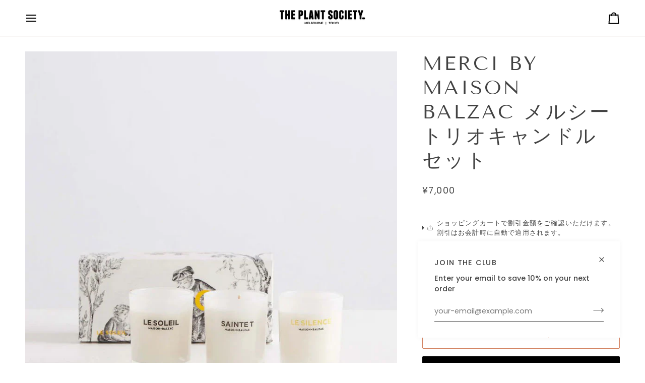

--- FILE ---
content_type: text/html; charset=utf-8
request_url: https://www.theplantsociety.jp/collections/a-merry-christmas-collection/products/triocandle-merci
body_size: 35946
content:
<!doctype html>




<html class="no-js" lang="en" ><head>

<!-- AMPIFY-ME:START -->

<!-- AMPIFY-ME:END -->

  <meta charset="utf-8">
  <meta http-equiv="X-UA-Compatible" content="IE=edge,chrome=1">
  <meta name="viewport" content="width=device-width,initial-scale=1,viewport-fit=cover">
  <meta name="theme-color" content="#748cab"><link rel="canonical" href="https://www.theplantsociety.jp/products/triocandle-merci"><!-- ======================= Pipeline Theme V7.4.0 ========================= -->

  <!-- Preloading ================================================================== -->

  <link rel="preconnect" href="https://fonts.shopify.com" crossorigin>
  <link rel="preload" href="//www.theplantsociety.jp/cdn/fonts/poppins/poppins_n4.0ba78fa5af9b0e1a374041b3ceaadf0a43b41362.woff2" as="font" type="font/woff2" crossorigin>
  <link rel="preload" href="//www.theplantsociety.jp/cdn/fonts/tenor_sans/tenorsans_n4.966071a72c28462a9256039d3e3dc5b0cf314f65.woff2" as="font" type="font/woff2" crossorigin>
  <link rel="preload" href="//www.theplantsociety.jp/cdn/fonts/poppins/poppins_n4.0ba78fa5af9b0e1a374041b3ceaadf0a43b41362.woff2" as="font" type="font/woff2" crossorigin>

  <!-- Title and description ================================================ --><link rel="shortcut icon" href="data:;base64,iVBORw0KGgo=">
  <title>
    

    Trio Candle MERCI by Maison Balzac Set I フレグランスキャンドル I プラントソサエティトーキョーオンライン
&ndash; THE PLANT SOCIETY TOKYO

  </title><meta name="description" content="感謝の気持ちを伝えるのにぴったり。3つのキャンドルのセットです。LE SOLEIL、SAINTE T、LE SILENCEのミニサイズ３個セット。 LE SOLEIL（ネロリ、サンダルウッド、甘茶）｜SAINTE T（たくさんの切り花の香り）｜LE SILENCE（ローズマリー） Maison Balzac メゾンバルザック は、シドニー生まれ。オーナーのElise が子供時代に過ごした南フランスの美しい記憶から生まれたフレグランスとホームウェア。アート、自然、時間、場所そして感情が香りで表現されています。日常のシーンに合わせて使い分けたり、贈り物にも素敵なアイテムです。自分時間のためのセルフケアアイテムとしても。">
  <!-- /snippets/social-meta-tags.liquid --><meta property="og:site_name" content="THE PLANT SOCIETY TOKYO">
<meta property="og:url" content="https://www.theplantsociety.jp/products/triocandle-merci">
<meta property="og:title" content="MERCI by Maison Balzac メルシートリオキャンドルセット">
<meta property="og:type" content="product">
<meta property="og:description" content="感謝の気持ちを伝えるのにぴったり。3つのキャンドルのセットです。LE SOLEIL、SAINTE T、LE SILENCEのミニサイズ３個セット。 LE SOLEIL（ネロリ、サンダルウッド、甘茶）｜SAINTE T（たくさんの切り花の香り）｜LE SILENCE（ローズマリー） Maison Balzac メゾンバルザック は、シドニー生まれ。オーナーのElise が子供時代に過ごした南フランスの美しい記憶から生まれたフレグランスとホームウェア。アート、自然、時間、場所そして感情が香りで表現されています。日常のシーンに合わせて使い分けたり、贈り物にも素敵なアイテムです。自分時間のためのセルフケアアイテムとしても。"><meta property="og:price:amount" content="7,000">
  <meta property="og:price:currency" content="JPY">
      <meta property="og:image" content="http://www.theplantsociety.jp/cdn/shop/products/MERCI_triocandle-maisonbalzac-theplantsociety1.jpg?v=1674550063">
      <meta property="og:image:secure_url" content="https://www.theplantsociety.jp/cdn/shop/products/MERCI_triocandle-maisonbalzac-theplantsociety1.jpg?v=1674550063">
      <meta property="og:image:height" content="800">
      <meta property="og:image:width" content="800">
      <meta property="og:image" content="http://www.theplantsociety.jp/cdn/shop/products/MERCI_triocandle-maisonbalzac-theplantsociety2.jpg?v=1674550063">
      <meta property="og:image:secure_url" content="https://www.theplantsociety.jp/cdn/shop/products/MERCI_triocandle-maisonbalzac-theplantsociety2.jpg?v=1674550063">
      <meta property="og:image:height" content="800">
      <meta property="og:image:width" content="800">
      <meta property="og:image" content="http://www.theplantsociety.jp/cdn/shop/products/MERCI_triocandle-maisonbalzac-theplantsociety3.jpg?v=1674550063">
      <meta property="og:image:secure_url" content="https://www.theplantsociety.jp/cdn/shop/products/MERCI_triocandle-maisonbalzac-theplantsociety3.jpg?v=1674550063">
      <meta property="og:image:height" content="589">
      <meta property="og:image:width" content="589">
<meta property="twitter:image" content="http://www.theplantsociety.jp/cdn/shop/products/MERCI_triocandle-maisonbalzac-theplantsociety1_1200x1200.jpg?v=1674550063">

<meta name="twitter:site" content="@">
<meta name="twitter:card" content="summary_large_image">
<meta name="twitter:title" content="MERCI by Maison Balzac メルシートリオキャンドルセット">
<meta name="twitter:description" content="感謝の気持ちを伝えるのにぴったり。3つのキャンドルのセットです。LE SOLEIL、SAINTE T、LE SILENCEのミニサイズ３個セット。 LE SOLEIL（ネロリ、サンダルウッド、甘茶）｜SAINTE T（たくさんの切り花の香り）｜LE SILENCE（ローズマリー） Maison Balzac メゾンバルザック は、シドニー生まれ。オーナーのElise が子供時代に過ごした南フランスの美しい記憶から生まれたフレグランスとホームウェア。アート、自然、時間、場所そして感情が香りで表現されています。日常のシーンに合わせて使い分けたり、贈り物にも素敵なアイテムです。自分時間のためのセルフケアアイテムとしても。"><!-- CSS ================================================================== -->

  <link href="//www.theplantsociety.jp/cdn/shop/t/15/assets/font-settings.css?v=20346367914364955981759332960" rel="stylesheet" type="text/css" media="all" />

  <!-- /snippets/css-variables.liquid -->


<style data-shopify>

:root {
/* ================ Layout Variables ================ */






--LAYOUT-WIDTH: 1450px;
--LAYOUT-GUTTER: 24px;
--LAYOUT-GUTTER-OFFSET: -24px;
--NAV-GUTTER: 15px;
--LAYOUT-OUTER: 50px;

/* ================ Product video ================ */

--COLOR-VIDEO-BG: #f2f2f2;


/* ================ Color Variables ================ */

/* === Backgrounds ===*/
--COLOR-BG: #ffffff;
--COLOR-BG-ACCENT: #f7f5f4;

/* === Text colors ===*/
--COLOR-TEXT-DARK: #1f1919;
--COLOR-TEXT: #424242;
--COLOR-TEXT-LIGHT: #7b7b7b;

/* === Bright color ===*/
--COLOR-PRIMARY: #d2815f;
--COLOR-PRIMARY-HOVER: #c35121;
--COLOR-PRIMARY-FADE: rgba(210, 129, 95, 0.05);
--COLOR-PRIMARY-FADE-HOVER: rgba(210, 129, 95, 0.1);--COLOR-PRIMARY-OPPOSITE: #ffffff;

/* === Secondary/link Color ===*/
--COLOR-SECONDARY: #748cab;
--COLOR-SECONDARY-HOVER: #3f6493;
--COLOR-SECONDARY-FADE: rgba(116, 140, 171, 0.05);
--COLOR-SECONDARY-FADE-HOVER: rgba(116, 140, 171, 0.1);--COLOR-SECONDARY-OPPOSITE: #ffffff;

/* === Shades of grey ===*/
--COLOR-A5:  rgba(66, 66, 66, 0.05);
--COLOR-A10: rgba(66, 66, 66, 0.1);
--COLOR-A20: rgba(66, 66, 66, 0.2);
--COLOR-A35: rgba(66, 66, 66, 0.35);
--COLOR-A50: rgba(66, 66, 66, 0.5);
--COLOR-A80: rgba(66, 66, 66, 0.8);
--COLOR-A90: rgba(66, 66, 66, 0.9);
--COLOR-A95: rgba(66, 66, 66, 0.95);


/* ================ Inverted Color Variables ================ */

--INVERSE-BG: #424242;
--INVERSE-BG-ACCENT: #1d1d1d;

/* === Text colors ===*/
--INVERSE-TEXT-DARK: #ffffff;
--INVERSE-TEXT: #ffffff;
--INVERSE-TEXT-LIGHT: #c6c6c6;

/* === Bright color ===*/
--INVERSE-PRIMARY: #d2815f;
--INVERSE-PRIMARY-HOVER: #c35121;
--INVERSE-PRIMARY-FADE: rgba(210, 129, 95, 0.05);
--INVERSE-PRIMARY-FADE-HOVER: rgba(210, 129, 95, 0.1);--INVERSE-PRIMARY-OPPOSITE: #000000;


/* === Second Color ===*/
--INVERSE-SECONDARY: #748cab;
--INVERSE-SECONDARY-HOVER: #3f6493;
--INVERSE-SECONDARY-FADE: rgba(116, 140, 171, 0.05);
--INVERSE-SECONDARY-FADE-HOVER: rgba(116, 140, 171, 0.1);--INVERSE-SECONDARY-OPPOSITE: #ffffff;


/* === Shades of grey ===*/
--INVERSE-A5:  rgba(255, 255, 255, 0.05);
--INVERSE-A10: rgba(255, 255, 255, 0.1);
--INVERSE-A20: rgba(255, 255, 255, 0.2);
--INVERSE-A35: rgba(255, 255, 255, 0.3);
--INVERSE-A80: rgba(255, 255, 255, 0.8);
--INVERSE-A90: rgba(255, 255, 255, 0.9);
--INVERSE-A95: rgba(255, 255, 255, 0.95);


/* ================ Bright Color Variables ================ */

--BRIGHT-BG: #d2815f;
--BRIGHT-BG-ACCENT: #94553a;

/* === Text colors ===*/
--BRIGHT-TEXT-DARK: #ffffff;
--BRIGHT-TEXT: #ffffff;
--BRIGHT-TEXT-LIGHT: #f2d9cf;

/* === Bright color ===*/
--BRIGHT-PRIMARY: #ff763d;
--BRIGHT-PRIMARY-HOVER: #f04600;
--BRIGHT-PRIMARY-FADE: rgba(255, 118, 61, 0.05);
--BRIGHT-PRIMARY-FADE-HOVER: rgba(255, 118, 61, 0.1);--BRIGHT-PRIMARY-OPPOSITE: #000000;


/* === Second Color ===*/
--BRIGHT-SECONDARY: #3d5aff;
--BRIGHT-SECONDARY-HOVER: #0024f0;
--BRIGHT-SECONDARY-FADE: rgba(61, 90, 255, 0.05);
--BRIGHT-SECONDARY-FADE-HOVER: rgba(61, 90, 255, 0.1);--BRIGHT-SECONDARY-OPPOSITE: #ffffff;


/* === Shades of grey ===*/
--BRIGHT-A5:  rgba(255, 255, 255, 0.05);
--BRIGHT-A10: rgba(255, 255, 255, 0.1);
--BRIGHT-A20: rgba(255, 255, 255, 0.2);
--BRIGHT-A35: rgba(255, 255, 255, 0.3);
--BRIGHT-A80: rgba(255, 255, 255, 0.8);
--BRIGHT-A90: rgba(255, 255, 255, 0.9);
--BRIGHT-A95: rgba(255, 255, 255, 0.95);


/* === Account Bar ===*/
--COLOR-ANNOUNCEMENT-BG: #f7f5f4;
--COLOR-ANNOUNCEMENT-TEXT: #424242;

/* === Nav and dropdown link background ===*/
--COLOR-NAV: #ffffff;
--COLOR-NAV-TEXT: #000000;
--COLOR-NAV-TEXT-DARK: #000000;
--COLOR-NAV-TEXT-LIGHT: #4d4d4d;
--COLOR-NAV-BORDER: #f7f5f4;
--COLOR-NAV-A10: rgba(0, 0, 0, 0.1);
--COLOR-NAV-A50: rgba(0, 0, 0, 0.5);
--COLOR-HIGHLIGHT-LINK: #d2815f;

/* === Site Footer ===*/
--COLOR-FOOTER-BG: #424242;
--COLOR-FOOTER-TEXT: #ffffff;
--COLOR-FOOTER-A5: rgba(255, 255, 255, 0.05);
--COLOR-FOOTER-A15: rgba(255, 255, 255, 0.15);
--COLOR-FOOTER-A90: rgba(255, 255, 255, 0.9);

/* === Sub-Footer ===*/
--COLOR-SUB-FOOTER-BG: #1d1d1d;
--COLOR-SUB-FOOTER-TEXT: #dfdfdf;
--COLOR-SUB-FOOTER-A5: rgba(223, 223, 223, 0.05);
--COLOR-SUB-FOOTER-A15: rgba(223, 223, 223, 0.15);
--COLOR-SUB-FOOTER-A90: rgba(223, 223, 223, 0.9);

/* === Products ===*/
--PRODUCT-GRID-ASPECT-RATIO: 80.0%;

/* === Product badges ===*/
--COLOR-BADGE: #ffffff;
--COLOR-BADGE-TEXT: #424242;
--COLOR-BADGE-TEXT-DARK: #1f1919;
--COLOR-BADGE-TEXT-HOVER: #686868;
--COLOR-BADGE-HAIRLINE: #f6f6f6;

/* === Product item slider ===*/--COLOR-PRODUCT-SLIDER: #ffffff;--COLOR-PRODUCT-SLIDER-OPPOSITE: rgba(13, 13, 13, 0.06);/* === disabled form colors ===*/
--COLOR-DISABLED-BG: #ececec;
--COLOR-DISABLED-TEXT: #bdbdbd;

--INVERSE-DISABLED-BG: #555555;
--INVERSE-DISABLED-TEXT: #848484;


/* === Tailwind RGBA Palette ===*/
--RGB-CANVAS: 255 255 255;
--RGB-CONTENT: 66 66 66;
--RGB-PRIMARY: 210 129 95;
--RGB-SECONDARY: 116 140 171;

--RGB-DARK-CANVAS: 66 66 66;
--RGB-DARK-CONTENT: 255 255 255;
--RGB-DARK-PRIMARY: 210 129 95;
--RGB-DARK-SECONDARY: 116 140 171;

--RGB-BRIGHT-CANVAS: 210 129 95;
--RGB-BRIGHT-CONTENT: 255 255 255;
--RGB-BRIGHT-PRIMARY: 255 118 61;
--RGB-BRIGHT-SECONDARY: 61 90 255;

--RGB-PRIMARY-CONTRAST: 255 255 255;
--RGB-SECONDARY-CONTRAST: 255 255 255;

--RGB-DARK-PRIMARY-CONTRAST: 0 0 0;
--RGB-DARK-SECONDARY-CONTRAST: 255 255 255;

--RGB-BRIGHT-PRIMARY-CONTRAST: 0 0 0;
--RGB-BRIGHT-SECONDARY-CONTRAST: 255 255 255;


/* === Button Radius === */
--BUTTON-RADIUS: 2px;


/* === Icon Stroke Width === */
--ICON-STROKE-WIDTH: 2px;


/* ================ Typography ================ */

--FONT-STACK-BODY: Poppins, sans-serif;
--FONT-STYLE-BODY: normal;
--FONT-WEIGHT-BODY: 400;
--FONT-WEIGHT-BODY-BOLD: 500;
--FONT-ADJUST-BODY: 1.0;

  --FONT-BODY-TRANSFORM: none;
  --FONT-BODY-LETTER-SPACING: normal;


--FONT-STACK-HEADING: "Tenor Sans", sans-serif;
--FONT-STYLE-HEADING: normal;
--FONT-WEIGHT-HEADING: 400;
--FONT-WEIGHT-HEADING-BOLD: 700;
--FONT-ADJUST-HEADING: 1.0;

  --FONT-HEADING-TRANSFORM: uppercase;
  --FONT-HEADING-LETTER-SPACING: 0.09em;

--FONT-STACK-ACCENT: Poppins, sans-serif;
--FONT-STYLE-ACCENT: normal;
--FONT-WEIGHT-ACCENT: 400;
--FONT-WEIGHT-ACCENT-BOLD: 500;
--FONT-ADJUST-ACCENT: 1.0;

  --FONT-ACCENT-TRANSFORM: uppercase;
  --FONT-ACCENT-LETTER-SPACING: 0.09em;

--TYPE-STACK-NAV: Poppins, sans-serif;
--TYPE-STYLE-NAV: normal;
--TYPE-ADJUST-NAV: 1.0;
--TYPE-WEIGHT-NAV: 400;

  --FONT-NAV-TRANSFORM: uppercase;
  --FONT-NAV-LETTER-SPACING: 0.09em;

--TYPE-STACK-BUTTON: Poppins, sans-serif;
--TYPE-STYLE-BUTTON: normal;
--TYPE-ADJUST-BUTTON: 1.0;
--TYPE-WEIGHT-BUTTON: 500;

  --FONT-BUTTON-TRANSFORM: uppercase;
  --FONT-BUTTON-LETTER-SPACING: 0.09em;

--TYPE-STACK-KICKER: Poppins, sans-serif;
--TYPE-STYLE-KICKER: normal;
--TYPE-ADJUST-KICKER: 1.0;
--TYPE-WEIGHT-KICKER: 500;

  --FONT-KICKER-TRANSFORM: uppercase;
  --FONT-KICKER-LETTER-SPACING: 0.09em;


--ICO-SELECT: url('//www.theplantsociety.jp/cdn/shop/t/15/assets/ico-select.svg?v=30263340977227285681723473268');

/* ================ Photo correction ================ */
--PHOTO-CORRECTION: 100%;



}


/* ================ Typography ================ */
/* ================ type-scale.com ============ */

/* 1.16 base 13 */
:root {
 --font-1: 10px;
 --font-2: 11.3px;
 --font-3: 12px;
 --font-4: 13px;
 --font-5: 15.5px;
 --font-6: 17px;
 --font-7: 20px;
 --font-8: 23.5px;
 --font-9: 27px;
 --font-10:32px;
 --font-11:37px;
 --font-12:43px;
 --font-13:49px;
 --font-14:57px;
 --font-15:67px;
}

/* 1.175 base 13.5 */
@media only screen and (min-width: 480px) and (max-width: 1099px) {
  :root {
    --font-1: 10px;
    --font-2: 11.5px;
    --font-3: 12.5px;
    --font-4: 13.5px;
    --font-5: 16px;
    --font-6: 18px;
    --font-7: 21px;
    --font-8: 25px;
    --font-9: 29px;
    --font-10:34px;
    --font-11:40px;
    --font-12:47px;
    --font-13:56px;
    --font-14:65px;
   --font-15:77px;
  }
}
/* 1.22 base 14.5 */
@media only screen and (min-width: 1100px) {
  :root {
    --font-1: 10px;
    --font-2: 11.5px;
    --font-3: 13px;
    --font-4: 14.5px;
    --font-5: 17.5px;
    --font-6: 22px;
    --font-7: 26px;
    --font-8: 32px;
    --font-9: 39px;
    --font-10:48px;
    --font-11:58px;
    --font-12:71px;
    --font-13:87px;
    --font-14:106px;
    --font-15:129px;
 }
}


</style>


  <link href="//www.theplantsociety.jp/cdn/shop/t/15/assets/theme.css?v=133117511441464450761723473268" rel="stylesheet" type="text/css" media="all" />

  <script>
    document.documentElement.className = document.documentElement.className.replace('no-js', 'js');

    
      document.documentElement.classList.add('aos-initialized');let root = '/';
    if (root[root.length - 1] !== '/') {
      root = `${root}/`;
    }
    var theme = {
      routes: {
        root_url: root,
        cart: '/cart',
        cart_add_url: '/cart/add',
        product_recommendations_url: '/recommendations/products',
        account_addresses_url: '/account/addresses',
        predictive_search_url: '/search/suggest'
      },
      state: {
        cartOpen: null,
      },
      sizes: {
        small: 480,
        medium: 768,
        large: 1100,
        widescreen: 1400
      },
      assets: {
        photoswipe: '//www.theplantsociety.jp/cdn/shop/t/15/assets/photoswipe.js?v=169308975333299535361721184120',
        smoothscroll: '//www.theplantsociety.jp/cdn/shop/t/15/assets/smoothscroll.js?v=37906625415260927261721184120',
        swatches: '//www.theplantsociety.jp/cdn/shop/t/15/assets/swatches.json?v=154940297821828866241721184120',
        noImage: '//www.theplantsociety.jp/cdn/shopifycloud/storefront/assets/no-image-2048-a2addb12.gif',
        base: '//www.theplantsociety.jp/cdn/shop/t/15/assets/'
      },
      strings: {
        swatchesKey: "Color, Colour",
        addToCart: "Add to Cart",
        estimateShipping: "Estimate shipping",
        noShippingAvailable: "We do not ship to this destination.",
        free: "Free",
        from: "From",
        preOrder: "Pre-order",
        soldOut: "Sold Out",
        sale: "Sale",
        subscription: "Subscription",
        unavailable: "Unavailable",
        unitPrice: "Unit price",
        unitPriceSeparator: "per",
        stockout: "All available stock is in cart",
        products: "Products",
        pages: "Pages",
        collections: "Collections",
        resultsFor: "Results for",
        noResultsFor: "No results for",
        articles: "Articles",
        successMessage: "Link copied to clipboard",
      },
      settings: {
        badge_sale_type: "dollar",
        animate_hover: true,
        animate_scroll: true,
        show_locale_desktop: null,
        show_locale_mobile: null,
        show_currency_desktop: null,
        show_currency_mobile: null,
        currency_select_type: "country",
        currency_code_enable: false,
        cycle_images_hover_delay: 1.5
      },
      info: {
        name: 'pipeline'
      },
      version: '7.4.0',
      moneyFormat: "¥{{amount_no_decimals}}",
      shopCurrency: "JPY",
      currencyCode: "JPY"
    }
    let windowInnerHeight = window.innerHeight;
    document.documentElement.style.setProperty('--full-screen', `${windowInnerHeight}px`);
    document.documentElement.style.setProperty('--three-quarters', `${windowInnerHeight * 0.75}px`);
    document.documentElement.style.setProperty('--two-thirds', `${windowInnerHeight * 0.66}px`);
    document.documentElement.style.setProperty('--one-half', `${windowInnerHeight * 0.5}px`);
    document.documentElement.style.setProperty('--one-third', `${windowInnerHeight * 0.33}px`);
    document.documentElement.style.setProperty('--one-fifth', `${windowInnerHeight * 0.2}px`);

    window.isRTL = document.documentElement.getAttribute('dir') === 'rtl';
  </script><!-- Theme Javascript ============================================================== -->
  <script src="//www.theplantsociety.jp/cdn/shop/t/15/assets/vendor.js?v=69555399850987115801721184120" defer="defer"></script>
  <script src="//www.theplantsociety.jp/cdn/shop/t/15/assets/theme.js?v=155181627301911054061723473269" defer="defer"></script>

  <script>
    (function () {
      function onPageShowEvents() {
        if ('requestIdleCallback' in window) {
          requestIdleCallback(initCartEvent, { timeout: 500 })
        } else {
          initCartEvent()
        }
        function initCartEvent(){
          window.fetch(window.theme.routes.cart + '.js')
          .then((response) => {
            if(!response.ok){
              throw {status: response.statusText};
            }
            return response.json();
          })
          .then((response) => {
            document.dispatchEvent(new CustomEvent('theme:cart:change', {
              detail: {
                cart: response,
              },
              bubbles: true,
            }));
            return response;
          })
          .catch((e) => {
            console.error(e);
          });
        }
      };
      window.onpageshow = onPageShowEvents;
    })();
  </script>

  <script type="text/javascript">
    if (window.MSInputMethodContext && document.documentMode) {
      var scripts = document.getElementsByTagName('script')[0];
      var polyfill = document.createElement("script");
      polyfill.defer = true;
      polyfill.src = "//www.theplantsociety.jp/cdn/shop/t/15/assets/ie11.js?v=144489047535103983231721184120";

      scripts.parentNode.insertBefore(polyfill, scripts);
    }
  </script>

  <!-- Shopify app scripts =========================================================== -->
  <script>window.performance && window.performance.mark && window.performance.mark('shopify.content_for_header.start');</script><meta name="facebook-domain-verification" content="msped3ce2pdf7j1wvf2sbh7jeu2og7">
<meta name="google-site-verification" content="IqfQbH8vuqbOJxC01nYP7HfxGJJg_b8AkZ6ecmpO088">
<meta id="shopify-digital-wallet" name="shopify-digital-wallet" content="/56290246862/digital_wallets/dialog">
<meta name="shopify-checkout-api-token" content="7a099f9a55295e101608cf68fbbbe86f">
<link rel="alternate" type="application/json+oembed" href="https://www.theplantsociety.jp/products/triocandle-merci.oembed">
<script async="async" src="/checkouts/internal/preloads.js?locale=en-JP"></script>
<script id="apple-pay-shop-capabilities" type="application/json">{"shopId":56290246862,"countryCode":"JP","currencyCode":"JPY","merchantCapabilities":["supports3DS"],"merchantId":"gid:\/\/shopify\/Shop\/56290246862","merchantName":"THE PLANT SOCIETY TOKYO","requiredBillingContactFields":["postalAddress","email","phone"],"requiredShippingContactFields":["postalAddress","email","phone"],"shippingType":"shipping","supportedNetworks":["visa","masterCard","amex","jcb","discover"],"total":{"type":"pending","label":"THE PLANT SOCIETY TOKYO","amount":"1.00"},"shopifyPaymentsEnabled":true,"supportsSubscriptions":true}</script>
<script id="shopify-features" type="application/json">{"accessToken":"7a099f9a55295e101608cf68fbbbe86f","betas":["rich-media-storefront-analytics"],"domain":"www.theplantsociety.jp","predictiveSearch":true,"shopId":56290246862,"locale":"en"}</script>
<script>var Shopify = Shopify || {};
Shopify.shop = "theplantsocietyjp.myshopify.com";
Shopify.locale = "en";
Shopify.currency = {"active":"JPY","rate":"1.0"};
Shopify.country = "JP";
Shopify.theme = {"name":"Pipeline","id":132817912014,"schema_name":"Pipeline","schema_version":"7.4.0","theme_store_id":739,"role":"main"};
Shopify.theme.handle = "null";
Shopify.theme.style = {"id":null,"handle":null};
Shopify.cdnHost = "www.theplantsociety.jp/cdn";
Shopify.routes = Shopify.routes || {};
Shopify.routes.root = "/";</script>
<script type="module">!function(o){(o.Shopify=o.Shopify||{}).modules=!0}(window);</script>
<script>!function(o){function n(){var o=[];function n(){o.push(Array.prototype.slice.apply(arguments))}return n.q=o,n}var t=o.Shopify=o.Shopify||{};t.loadFeatures=n(),t.autoloadFeatures=n()}(window);</script>
<script id="shop-js-analytics" type="application/json">{"pageType":"product"}</script>
<script defer="defer" async type="module" src="//www.theplantsociety.jp/cdn/shopifycloud/shop-js/modules/v2/client.init-shop-cart-sync_BN7fPSNr.en.esm.js"></script>
<script defer="defer" async type="module" src="//www.theplantsociety.jp/cdn/shopifycloud/shop-js/modules/v2/chunk.common_Cbph3Kss.esm.js"></script>
<script defer="defer" async type="module" src="//www.theplantsociety.jp/cdn/shopifycloud/shop-js/modules/v2/chunk.modal_DKumMAJ1.esm.js"></script>
<script type="module">
  await import("//www.theplantsociety.jp/cdn/shopifycloud/shop-js/modules/v2/client.init-shop-cart-sync_BN7fPSNr.en.esm.js");
await import("//www.theplantsociety.jp/cdn/shopifycloud/shop-js/modules/v2/chunk.common_Cbph3Kss.esm.js");
await import("//www.theplantsociety.jp/cdn/shopifycloud/shop-js/modules/v2/chunk.modal_DKumMAJ1.esm.js");

  window.Shopify.SignInWithShop?.initShopCartSync?.({"fedCMEnabled":true,"windoidEnabled":true});

</script>
<script>(function() {
  var isLoaded = false;
  function asyncLoad() {
    if (isLoaded) return;
    isLoaded = true;
    var urls = ["https:\/\/cdn.sesami.co\/shopify.js?shop=theplantsocietyjp.myshopify.com","https:\/\/cdn.nfcube.com\/instafeed-7bf16eb7dcf8593f59d3535bd8a8d3da.js?shop=theplantsocietyjp.myshopify.com"];
    for (var i = 0; i < urls.length; i++) {
      var s = document.createElement('script');
      s.type = 'text/javascript';
      s.async = true;
      s.src = urls[i];
      var x = document.getElementsByTagName('script')[0];
      x.parentNode.insertBefore(s, x);
    }
  };
  if(window.attachEvent) {
    window.attachEvent('onload', asyncLoad);
  } else {
    window.addEventListener('load', asyncLoad, false);
  }
})();</script>
<script id="__st">var __st={"a":56290246862,"offset":32400,"reqid":"db4884c0-d982-4c0b-bcf5-16157506d7e1-1769819620","pageurl":"www.theplantsociety.jp\/collections\/a-merry-christmas-collection\/products\/triocandle-merci","u":"ddc17b644938","p":"product","rtyp":"product","rid":7151058944206};</script>
<script>window.ShopifyPaypalV4VisibilityTracking = true;</script>
<script id="captcha-bootstrap">!function(){'use strict';const t='contact',e='account',n='new_comment',o=[[t,t],['blogs',n],['comments',n],[t,'customer']],c=[[e,'customer_login'],[e,'guest_login'],[e,'recover_customer_password'],[e,'create_customer']],r=t=>t.map((([t,e])=>`form[action*='/${t}']:not([data-nocaptcha='true']) input[name='form_type'][value='${e}']`)).join(','),a=t=>()=>t?[...document.querySelectorAll(t)].map((t=>t.form)):[];function s(){const t=[...o],e=r(t);return a(e)}const i='password',u='form_key',d=['recaptcha-v3-token','g-recaptcha-response','h-captcha-response',i],f=()=>{try{return window.sessionStorage}catch{return}},m='__shopify_v',_=t=>t.elements[u];function p(t,e,n=!1){try{const o=window.sessionStorage,c=JSON.parse(o.getItem(e)),{data:r}=function(t){const{data:e,action:n}=t;return t[m]||n?{data:e,action:n}:{data:t,action:n}}(c);for(const[e,n]of Object.entries(r))t.elements[e]&&(t.elements[e].value=n);n&&o.removeItem(e)}catch(o){console.error('form repopulation failed',{error:o})}}const l='form_type',E='cptcha';function T(t){t.dataset[E]=!0}const w=window,h=w.document,L='Shopify',v='ce_forms',y='captcha';let A=!1;((t,e)=>{const n=(g='f06e6c50-85a8-45c8-87d0-21a2b65856fe',I='https://cdn.shopify.com/shopifycloud/storefront-forms-hcaptcha/ce_storefront_forms_captcha_hcaptcha.v1.5.2.iife.js',D={infoText:'Protected by hCaptcha',privacyText:'Privacy',termsText:'Terms'},(t,e,n)=>{const o=w[L][v],c=o.bindForm;if(c)return c(t,g,e,D).then(n);var r;o.q.push([[t,g,e,D],n]),r=I,A||(h.body.append(Object.assign(h.createElement('script'),{id:'captcha-provider',async:!0,src:r})),A=!0)});var g,I,D;w[L]=w[L]||{},w[L][v]=w[L][v]||{},w[L][v].q=[],w[L][y]=w[L][y]||{},w[L][y].protect=function(t,e){n(t,void 0,e),T(t)},Object.freeze(w[L][y]),function(t,e,n,w,h,L){const[v,y,A,g]=function(t,e,n){const i=e?o:[],u=t?c:[],d=[...i,...u],f=r(d),m=r(i),_=r(d.filter((([t,e])=>n.includes(e))));return[a(f),a(m),a(_),s()]}(w,h,L),I=t=>{const e=t.target;return e instanceof HTMLFormElement?e:e&&e.form},D=t=>v().includes(t);t.addEventListener('submit',(t=>{const e=I(t);if(!e)return;const n=D(e)&&!e.dataset.hcaptchaBound&&!e.dataset.recaptchaBound,o=_(e),c=g().includes(e)&&(!o||!o.value);(n||c)&&t.preventDefault(),c&&!n&&(function(t){try{if(!f())return;!function(t){const e=f();if(!e)return;const n=_(t);if(!n)return;const o=n.value;o&&e.removeItem(o)}(t);const e=Array.from(Array(32),(()=>Math.random().toString(36)[2])).join('');!function(t,e){_(t)||t.append(Object.assign(document.createElement('input'),{type:'hidden',name:u})),t.elements[u].value=e}(t,e),function(t,e){const n=f();if(!n)return;const o=[...t.querySelectorAll(`input[type='${i}']`)].map((({name:t})=>t)),c=[...d,...o],r={};for(const[a,s]of new FormData(t).entries())c.includes(a)||(r[a]=s);n.setItem(e,JSON.stringify({[m]:1,action:t.action,data:r}))}(t,e)}catch(e){console.error('failed to persist form',e)}}(e),e.submit())}));const S=(t,e)=>{t&&!t.dataset[E]&&(n(t,e.some((e=>e===t))),T(t))};for(const o of['focusin','change'])t.addEventListener(o,(t=>{const e=I(t);D(e)&&S(e,y())}));const B=e.get('form_key'),M=e.get(l),P=B&&M;t.addEventListener('DOMContentLoaded',(()=>{const t=y();if(P)for(const e of t)e.elements[l].value===M&&p(e,B);[...new Set([...A(),...v().filter((t=>'true'===t.dataset.shopifyCaptcha))])].forEach((e=>S(e,t)))}))}(h,new URLSearchParams(w.location.search),n,t,e,['guest_login'])})(!0,!0)}();</script>
<script integrity="sha256-4kQ18oKyAcykRKYeNunJcIwy7WH5gtpwJnB7kiuLZ1E=" data-source-attribution="shopify.loadfeatures" defer="defer" src="//www.theplantsociety.jp/cdn/shopifycloud/storefront/assets/storefront/load_feature-a0a9edcb.js" crossorigin="anonymous"></script>
<script data-source-attribution="shopify.dynamic_checkout.dynamic.init">var Shopify=Shopify||{};Shopify.PaymentButton=Shopify.PaymentButton||{isStorefrontPortableWallets:!0,init:function(){window.Shopify.PaymentButton.init=function(){};var t=document.createElement("script");t.src="https://www.theplantsociety.jp/cdn/shopifycloud/portable-wallets/latest/portable-wallets.en.js",t.type="module",document.head.appendChild(t)}};
</script>
<script data-source-attribution="shopify.dynamic_checkout.buyer_consent">
  function portableWalletsHideBuyerConsent(e){var t=document.getElementById("shopify-buyer-consent"),n=document.getElementById("shopify-subscription-policy-button");t&&n&&(t.classList.add("hidden"),t.setAttribute("aria-hidden","true"),n.removeEventListener("click",e))}function portableWalletsShowBuyerConsent(e){var t=document.getElementById("shopify-buyer-consent"),n=document.getElementById("shopify-subscription-policy-button");t&&n&&(t.classList.remove("hidden"),t.removeAttribute("aria-hidden"),n.addEventListener("click",e))}window.Shopify?.PaymentButton&&(window.Shopify.PaymentButton.hideBuyerConsent=portableWalletsHideBuyerConsent,window.Shopify.PaymentButton.showBuyerConsent=portableWalletsShowBuyerConsent);
</script>
<script>
  function portableWalletsCleanup(e){e&&e.src&&console.error("Failed to load portable wallets script "+e.src);var t=document.querySelectorAll("shopify-accelerated-checkout .shopify-payment-button__skeleton, shopify-accelerated-checkout-cart .wallet-cart-button__skeleton"),e=document.getElementById("shopify-buyer-consent");for(let e=0;e<t.length;e++)t[e].remove();e&&e.remove()}function portableWalletsNotLoadedAsModule(e){e instanceof ErrorEvent&&"string"==typeof e.message&&e.message.includes("import.meta")&&"string"==typeof e.filename&&e.filename.includes("portable-wallets")&&(window.removeEventListener("error",portableWalletsNotLoadedAsModule),window.Shopify.PaymentButton.failedToLoad=e,"loading"===document.readyState?document.addEventListener("DOMContentLoaded",window.Shopify.PaymentButton.init):window.Shopify.PaymentButton.init())}window.addEventListener("error",portableWalletsNotLoadedAsModule);
</script>

<script type="module" src="https://www.theplantsociety.jp/cdn/shopifycloud/portable-wallets/latest/portable-wallets.en.js" onError="portableWalletsCleanup(this)" crossorigin="anonymous"></script>
<script nomodule>
  document.addEventListener("DOMContentLoaded", portableWalletsCleanup);
</script>

<link id="shopify-accelerated-checkout-styles" rel="stylesheet" media="screen" href="https://www.theplantsociety.jp/cdn/shopifycloud/portable-wallets/latest/accelerated-checkout-backwards-compat.css" crossorigin="anonymous">
<style id="shopify-accelerated-checkout-cart">
        #shopify-buyer-consent {
  margin-top: 1em;
  display: inline-block;
  width: 100%;
}

#shopify-buyer-consent.hidden {
  display: none;
}

#shopify-subscription-policy-button {
  background: none;
  border: none;
  padding: 0;
  text-decoration: underline;
  font-size: inherit;
  cursor: pointer;
}

#shopify-subscription-policy-button::before {
  box-shadow: none;
}

      </style>

<script>window.performance && window.performance.mark && window.performance.mark('shopify.content_for_header.end');</script>
<link href="https://monorail-edge.shopifysvc.com" rel="dns-prefetch">
<script>(function(){if ("sendBeacon" in navigator && "performance" in window) {try {var session_token_from_headers = performance.getEntriesByType('navigation')[0].serverTiming.find(x => x.name == '_s').description;} catch {var session_token_from_headers = undefined;}var session_cookie_matches = document.cookie.match(/_shopify_s=([^;]*)/);var session_token_from_cookie = session_cookie_matches && session_cookie_matches.length === 2 ? session_cookie_matches[1] : "";var session_token = session_token_from_headers || session_token_from_cookie || "";function handle_abandonment_event(e) {var entries = performance.getEntries().filter(function(entry) {return /monorail-edge.shopifysvc.com/.test(entry.name);});if (!window.abandonment_tracked && entries.length === 0) {window.abandonment_tracked = true;var currentMs = Date.now();var navigation_start = performance.timing.navigationStart;var payload = {shop_id: 56290246862,url: window.location.href,navigation_start,duration: currentMs - navigation_start,session_token,page_type: "product"};window.navigator.sendBeacon("https://monorail-edge.shopifysvc.com/v1/produce", JSON.stringify({schema_id: "online_store_buyer_site_abandonment/1.1",payload: payload,metadata: {event_created_at_ms: currentMs,event_sent_at_ms: currentMs}}));}}window.addEventListener('pagehide', handle_abandonment_event);}}());</script>
<script id="web-pixels-manager-setup">(function e(e,d,r,n,o){if(void 0===o&&(o={}),!Boolean(null===(a=null===(i=window.Shopify)||void 0===i?void 0:i.analytics)||void 0===a?void 0:a.replayQueue)){var i,a;window.Shopify=window.Shopify||{};var t=window.Shopify;t.analytics=t.analytics||{};var s=t.analytics;s.replayQueue=[],s.publish=function(e,d,r){return s.replayQueue.push([e,d,r]),!0};try{self.performance.mark("wpm:start")}catch(e){}var l=function(){var e={modern:/Edge?\/(1{2}[4-9]|1[2-9]\d|[2-9]\d{2}|\d{4,})\.\d+(\.\d+|)|Firefox\/(1{2}[4-9]|1[2-9]\d|[2-9]\d{2}|\d{4,})\.\d+(\.\d+|)|Chrom(ium|e)\/(9{2}|\d{3,})\.\d+(\.\d+|)|(Maci|X1{2}).+ Version\/(15\.\d+|(1[6-9]|[2-9]\d|\d{3,})\.\d+)([,.]\d+|)( \(\w+\)|)( Mobile\/\w+|) Safari\/|Chrome.+OPR\/(9{2}|\d{3,})\.\d+\.\d+|(CPU[ +]OS|iPhone[ +]OS|CPU[ +]iPhone|CPU IPhone OS|CPU iPad OS)[ +]+(15[._]\d+|(1[6-9]|[2-9]\d|\d{3,})[._]\d+)([._]\d+|)|Android:?[ /-](13[3-9]|1[4-9]\d|[2-9]\d{2}|\d{4,})(\.\d+|)(\.\d+|)|Android.+Firefox\/(13[5-9]|1[4-9]\d|[2-9]\d{2}|\d{4,})\.\d+(\.\d+|)|Android.+Chrom(ium|e)\/(13[3-9]|1[4-9]\d|[2-9]\d{2}|\d{4,})\.\d+(\.\d+|)|SamsungBrowser\/([2-9]\d|\d{3,})\.\d+/,legacy:/Edge?\/(1[6-9]|[2-9]\d|\d{3,})\.\d+(\.\d+|)|Firefox\/(5[4-9]|[6-9]\d|\d{3,})\.\d+(\.\d+|)|Chrom(ium|e)\/(5[1-9]|[6-9]\d|\d{3,})\.\d+(\.\d+|)([\d.]+$|.*Safari\/(?![\d.]+ Edge\/[\d.]+$))|(Maci|X1{2}).+ Version\/(10\.\d+|(1[1-9]|[2-9]\d|\d{3,})\.\d+)([,.]\d+|)( \(\w+\)|)( Mobile\/\w+|) Safari\/|Chrome.+OPR\/(3[89]|[4-9]\d|\d{3,})\.\d+\.\d+|(CPU[ +]OS|iPhone[ +]OS|CPU[ +]iPhone|CPU IPhone OS|CPU iPad OS)[ +]+(10[._]\d+|(1[1-9]|[2-9]\d|\d{3,})[._]\d+)([._]\d+|)|Android:?[ /-](13[3-9]|1[4-9]\d|[2-9]\d{2}|\d{4,})(\.\d+|)(\.\d+|)|Mobile Safari.+OPR\/([89]\d|\d{3,})\.\d+\.\d+|Android.+Firefox\/(13[5-9]|1[4-9]\d|[2-9]\d{2}|\d{4,})\.\d+(\.\d+|)|Android.+Chrom(ium|e)\/(13[3-9]|1[4-9]\d|[2-9]\d{2}|\d{4,})\.\d+(\.\d+|)|Android.+(UC? ?Browser|UCWEB|U3)[ /]?(15\.([5-9]|\d{2,})|(1[6-9]|[2-9]\d|\d{3,})\.\d+)\.\d+|SamsungBrowser\/(5\.\d+|([6-9]|\d{2,})\.\d+)|Android.+MQ{2}Browser\/(14(\.(9|\d{2,})|)|(1[5-9]|[2-9]\d|\d{3,})(\.\d+|))(\.\d+|)|K[Aa][Ii]OS\/(3\.\d+|([4-9]|\d{2,})\.\d+)(\.\d+|)/},d=e.modern,r=e.legacy,n=navigator.userAgent;return n.match(d)?"modern":n.match(r)?"legacy":"unknown"}(),u="modern"===l?"modern":"legacy",c=(null!=n?n:{modern:"",legacy:""})[u],f=function(e){return[e.baseUrl,"/wpm","/b",e.hashVersion,"modern"===e.buildTarget?"m":"l",".js"].join("")}({baseUrl:d,hashVersion:r,buildTarget:u}),m=function(e){var d=e.version,r=e.bundleTarget,n=e.surface,o=e.pageUrl,i=e.monorailEndpoint;return{emit:function(e){var a=e.status,t=e.errorMsg,s=(new Date).getTime(),l=JSON.stringify({metadata:{event_sent_at_ms:s},events:[{schema_id:"web_pixels_manager_load/3.1",payload:{version:d,bundle_target:r,page_url:o,status:a,surface:n,error_msg:t},metadata:{event_created_at_ms:s}}]});if(!i)return console&&console.warn&&console.warn("[Web Pixels Manager] No Monorail endpoint provided, skipping logging."),!1;try{return self.navigator.sendBeacon.bind(self.navigator)(i,l)}catch(e){}var u=new XMLHttpRequest;try{return u.open("POST",i,!0),u.setRequestHeader("Content-Type","text/plain"),u.send(l),!0}catch(e){return console&&console.warn&&console.warn("[Web Pixels Manager] Got an unhandled error while logging to Monorail."),!1}}}}({version:r,bundleTarget:l,surface:e.surface,pageUrl:self.location.href,monorailEndpoint:e.monorailEndpoint});try{o.browserTarget=l,function(e){var d=e.src,r=e.async,n=void 0===r||r,o=e.onload,i=e.onerror,a=e.sri,t=e.scriptDataAttributes,s=void 0===t?{}:t,l=document.createElement("script"),u=document.querySelector("head"),c=document.querySelector("body");if(l.async=n,l.src=d,a&&(l.integrity=a,l.crossOrigin="anonymous"),s)for(var f in s)if(Object.prototype.hasOwnProperty.call(s,f))try{l.dataset[f]=s[f]}catch(e){}if(o&&l.addEventListener("load",o),i&&l.addEventListener("error",i),u)u.appendChild(l);else{if(!c)throw new Error("Did not find a head or body element to append the script");c.appendChild(l)}}({src:f,async:!0,onload:function(){if(!function(){var e,d;return Boolean(null===(d=null===(e=window.Shopify)||void 0===e?void 0:e.analytics)||void 0===d?void 0:d.initialized)}()){var d=window.webPixelsManager.init(e)||void 0;if(d){var r=window.Shopify.analytics;r.replayQueue.forEach((function(e){var r=e[0],n=e[1],o=e[2];d.publishCustomEvent(r,n,o)})),r.replayQueue=[],r.publish=d.publishCustomEvent,r.visitor=d.visitor,r.initialized=!0}}},onerror:function(){return m.emit({status:"failed",errorMsg:"".concat(f," has failed to load")})},sri:function(e){var d=/^sha384-[A-Za-z0-9+/=]+$/;return"string"==typeof e&&d.test(e)}(c)?c:"",scriptDataAttributes:o}),m.emit({status:"loading"})}catch(e){m.emit({status:"failed",errorMsg:(null==e?void 0:e.message)||"Unknown error"})}}})({shopId: 56290246862,storefrontBaseUrl: "https://www.theplantsociety.jp",extensionsBaseUrl: "https://extensions.shopifycdn.com/cdn/shopifycloud/web-pixels-manager",monorailEndpoint: "https://monorail-edge.shopifysvc.com/unstable/produce_batch",surface: "storefront-renderer",enabledBetaFlags: ["2dca8a86"],webPixelsConfigList: [{"id":"238485710","configuration":"{\"config\":\"{\\\"pixel_id\\\":\\\"G-GE3HJEQZFY\\\",\\\"target_country\\\":\\\"JP\\\",\\\"gtag_events\\\":[{\\\"type\\\":\\\"search\\\",\\\"action_label\\\":[\\\"G-GE3HJEQZFY\\\",\\\"AW-10887995082\\\/9l_7CPWknbUDEMq95sco\\\"]},{\\\"type\\\":\\\"begin_checkout\\\",\\\"action_label\\\":[\\\"G-GE3HJEQZFY\\\",\\\"AW-10887995082\\\/6XWsCPKknbUDEMq95sco\\\"]},{\\\"type\\\":\\\"view_item\\\",\\\"action_label\\\":[\\\"G-GE3HJEQZFY\\\",\\\"AW-10887995082\\\/GMLICOyknbUDEMq95sco\\\",\\\"MC-6PMELQ9E3P\\\"]},{\\\"type\\\":\\\"purchase\\\",\\\"action_label\\\":[\\\"G-GE3HJEQZFY\\\",\\\"AW-10887995082\\\/DWaHCOmknbUDEMq95sco\\\",\\\"MC-6PMELQ9E3P\\\"]},{\\\"type\\\":\\\"page_view\\\",\\\"action_label\\\":[\\\"G-GE3HJEQZFY\\\",\\\"AW-10887995082\\\/YbbXCOaknbUDEMq95sco\\\",\\\"MC-6PMELQ9E3P\\\"]},{\\\"type\\\":\\\"add_payment_info\\\",\\\"action_label\\\":[\\\"G-GE3HJEQZFY\\\",\\\"AW-10887995082\\\/tPYnCLqonbUDEMq95sco\\\"]},{\\\"type\\\":\\\"add_to_cart\\\",\\\"action_label\\\":[\\\"G-GE3HJEQZFY\\\",\\\"AW-10887995082\\\/0gqGCO-knbUDEMq95sco\\\"]}],\\\"enable_monitoring_mode\\\":false}\"}","eventPayloadVersion":"v1","runtimeContext":"OPEN","scriptVersion":"b2a88bafab3e21179ed38636efcd8a93","type":"APP","apiClientId":1780363,"privacyPurposes":[],"dataSharingAdjustments":{"protectedCustomerApprovalScopes":["read_customer_address","read_customer_email","read_customer_name","read_customer_personal_data","read_customer_phone"]}},{"id":"104104142","configuration":"{\"pixel_id\":\"567726751048711\",\"pixel_type\":\"facebook_pixel\",\"metaapp_system_user_token\":\"-\"}","eventPayloadVersion":"v1","runtimeContext":"OPEN","scriptVersion":"ca16bc87fe92b6042fbaa3acc2fbdaa6","type":"APP","apiClientId":2329312,"privacyPurposes":["ANALYTICS","MARKETING","SALE_OF_DATA"],"dataSharingAdjustments":{"protectedCustomerApprovalScopes":["read_customer_address","read_customer_email","read_customer_name","read_customer_personal_data","read_customer_phone"]}},{"id":"40009934","configuration":"{\"tagID\":\"2613500896382\"}","eventPayloadVersion":"v1","runtimeContext":"STRICT","scriptVersion":"18031546ee651571ed29edbe71a3550b","type":"APP","apiClientId":3009811,"privacyPurposes":["ANALYTICS","MARKETING","SALE_OF_DATA"],"dataSharingAdjustments":{"protectedCustomerApprovalScopes":["read_customer_address","read_customer_email","read_customer_name","read_customer_personal_data","read_customer_phone"]}},{"id":"28115150","eventPayloadVersion":"v1","runtimeContext":"LAX","scriptVersion":"1","type":"CUSTOM","privacyPurposes":["ANALYTICS"],"name":"Google Analytics tag (migrated)"},{"id":"shopify-app-pixel","configuration":"{}","eventPayloadVersion":"v1","runtimeContext":"STRICT","scriptVersion":"0450","apiClientId":"shopify-pixel","type":"APP","privacyPurposes":["ANALYTICS","MARKETING"]},{"id":"shopify-custom-pixel","eventPayloadVersion":"v1","runtimeContext":"LAX","scriptVersion":"0450","apiClientId":"shopify-pixel","type":"CUSTOM","privacyPurposes":["ANALYTICS","MARKETING"]}],isMerchantRequest: false,initData: {"shop":{"name":"THE PLANT SOCIETY TOKYO","paymentSettings":{"currencyCode":"JPY"},"myshopifyDomain":"theplantsocietyjp.myshopify.com","countryCode":"JP","storefrontUrl":"https:\/\/www.theplantsociety.jp"},"customer":null,"cart":null,"checkout":null,"productVariants":[{"price":{"amount":7000.0,"currencyCode":"JPY"},"product":{"title":"MERCI by Maison Balzac メルシートリオキャンドルセット","vendor":"Maison Balzac","id":"7151058944206","untranslatedTitle":"MERCI by Maison Balzac メルシートリオキャンドルセット","url":"\/products\/triocandle-merci","type":"Homeware"},"id":"41745464361166","image":{"src":"\/\/www.theplantsociety.jp\/cdn\/shop\/products\/MERCI_triocandle-maisonbalzac-theplantsociety1.jpg?v=1674550063"},"sku":null,"title":"Default Title","untranslatedTitle":"Default Title"}],"purchasingCompany":null},},"https://www.theplantsociety.jp/cdn","1d2a099fw23dfb22ep557258f5m7a2edbae",{"modern":"","legacy":""},{"shopId":"56290246862","storefrontBaseUrl":"https:\/\/www.theplantsociety.jp","extensionBaseUrl":"https:\/\/extensions.shopifycdn.com\/cdn\/shopifycloud\/web-pixels-manager","surface":"storefront-renderer","enabledBetaFlags":"[\"2dca8a86\"]","isMerchantRequest":"false","hashVersion":"1d2a099fw23dfb22ep557258f5m7a2edbae","publish":"custom","events":"[[\"page_viewed\",{}],[\"product_viewed\",{\"productVariant\":{\"price\":{\"amount\":7000.0,\"currencyCode\":\"JPY\"},\"product\":{\"title\":\"MERCI by Maison Balzac メルシートリオキャンドルセット\",\"vendor\":\"Maison Balzac\",\"id\":\"7151058944206\",\"untranslatedTitle\":\"MERCI by Maison Balzac メルシートリオキャンドルセット\",\"url\":\"\/products\/triocandle-merci\",\"type\":\"Homeware\"},\"id\":\"41745464361166\",\"image\":{\"src\":\"\/\/www.theplantsociety.jp\/cdn\/shop\/products\/MERCI_triocandle-maisonbalzac-theplantsociety1.jpg?v=1674550063\"},\"sku\":null,\"title\":\"Default Title\",\"untranslatedTitle\":\"Default Title\"}}]]"});</script><script>
  window.ShopifyAnalytics = window.ShopifyAnalytics || {};
  window.ShopifyAnalytics.meta = window.ShopifyAnalytics.meta || {};
  window.ShopifyAnalytics.meta.currency = 'JPY';
  var meta = {"product":{"id":7151058944206,"gid":"gid:\/\/shopify\/Product\/7151058944206","vendor":"Maison Balzac","type":"Homeware","handle":"triocandle-merci","variants":[{"id":41745464361166,"price":700000,"name":"MERCI by Maison Balzac メルシートリオキャンドルセット","public_title":null,"sku":null}],"remote":false},"page":{"pageType":"product","resourceType":"product","resourceId":7151058944206,"requestId":"db4884c0-d982-4c0b-bcf5-16157506d7e1-1769819620"}};
  for (var attr in meta) {
    window.ShopifyAnalytics.meta[attr] = meta[attr];
  }
</script>
<script class="analytics">
  (function () {
    var customDocumentWrite = function(content) {
      var jquery = null;

      if (window.jQuery) {
        jquery = window.jQuery;
      } else if (window.Checkout && window.Checkout.$) {
        jquery = window.Checkout.$;
      }

      if (jquery) {
        jquery('body').append(content);
      }
    };

    var hasLoggedConversion = function(token) {
      if (token) {
        return document.cookie.indexOf('loggedConversion=' + token) !== -1;
      }
      return false;
    }

    var setCookieIfConversion = function(token) {
      if (token) {
        var twoMonthsFromNow = new Date(Date.now());
        twoMonthsFromNow.setMonth(twoMonthsFromNow.getMonth() + 2);

        document.cookie = 'loggedConversion=' + token + '; expires=' + twoMonthsFromNow;
      }
    }

    var trekkie = window.ShopifyAnalytics.lib = window.trekkie = window.trekkie || [];
    if (trekkie.integrations) {
      return;
    }
    trekkie.methods = [
      'identify',
      'page',
      'ready',
      'track',
      'trackForm',
      'trackLink'
    ];
    trekkie.factory = function(method) {
      return function() {
        var args = Array.prototype.slice.call(arguments);
        args.unshift(method);
        trekkie.push(args);
        return trekkie;
      };
    };
    for (var i = 0; i < trekkie.methods.length; i++) {
      var key = trekkie.methods[i];
      trekkie[key] = trekkie.factory(key);
    }
    trekkie.load = function(config) {
      trekkie.config = config || {};
      trekkie.config.initialDocumentCookie = document.cookie;
      var first = document.getElementsByTagName('script')[0];
      var script = document.createElement('script');
      script.type = 'text/javascript';
      script.onerror = function(e) {
        var scriptFallback = document.createElement('script');
        scriptFallback.type = 'text/javascript';
        scriptFallback.onerror = function(error) {
                var Monorail = {
      produce: function produce(monorailDomain, schemaId, payload) {
        var currentMs = new Date().getTime();
        var event = {
          schema_id: schemaId,
          payload: payload,
          metadata: {
            event_created_at_ms: currentMs,
            event_sent_at_ms: currentMs
          }
        };
        return Monorail.sendRequest("https://" + monorailDomain + "/v1/produce", JSON.stringify(event));
      },
      sendRequest: function sendRequest(endpointUrl, payload) {
        // Try the sendBeacon API
        if (window && window.navigator && typeof window.navigator.sendBeacon === 'function' && typeof window.Blob === 'function' && !Monorail.isIos12()) {
          var blobData = new window.Blob([payload], {
            type: 'text/plain'
          });

          if (window.navigator.sendBeacon(endpointUrl, blobData)) {
            return true;
          } // sendBeacon was not successful

        } // XHR beacon

        var xhr = new XMLHttpRequest();

        try {
          xhr.open('POST', endpointUrl);
          xhr.setRequestHeader('Content-Type', 'text/plain');
          xhr.send(payload);
        } catch (e) {
          console.log(e);
        }

        return false;
      },
      isIos12: function isIos12() {
        return window.navigator.userAgent.lastIndexOf('iPhone; CPU iPhone OS 12_') !== -1 || window.navigator.userAgent.lastIndexOf('iPad; CPU OS 12_') !== -1;
      }
    };
    Monorail.produce('monorail-edge.shopifysvc.com',
      'trekkie_storefront_load_errors/1.1',
      {shop_id: 56290246862,
      theme_id: 132817912014,
      app_name: "storefront",
      context_url: window.location.href,
      source_url: "//www.theplantsociety.jp/cdn/s/trekkie.storefront.c59ea00e0474b293ae6629561379568a2d7c4bba.min.js"});

        };
        scriptFallback.async = true;
        scriptFallback.src = '//www.theplantsociety.jp/cdn/s/trekkie.storefront.c59ea00e0474b293ae6629561379568a2d7c4bba.min.js';
        first.parentNode.insertBefore(scriptFallback, first);
      };
      script.async = true;
      script.src = '//www.theplantsociety.jp/cdn/s/trekkie.storefront.c59ea00e0474b293ae6629561379568a2d7c4bba.min.js';
      first.parentNode.insertBefore(script, first);
    };
    trekkie.load(
      {"Trekkie":{"appName":"storefront","development":false,"defaultAttributes":{"shopId":56290246862,"isMerchantRequest":null,"themeId":132817912014,"themeCityHash":"9620022058325268734","contentLanguage":"en","currency":"JPY","eventMetadataId":"2107c9ff-1189-452d-adbc-3212de7262a9"},"isServerSideCookieWritingEnabled":true,"monorailRegion":"shop_domain","enabledBetaFlags":["65f19447","b5387b81"]},"Session Attribution":{},"S2S":{"facebookCapiEnabled":true,"source":"trekkie-storefront-renderer","apiClientId":580111}}
    );

    var loaded = false;
    trekkie.ready(function() {
      if (loaded) return;
      loaded = true;

      window.ShopifyAnalytics.lib = window.trekkie;

      var originalDocumentWrite = document.write;
      document.write = customDocumentWrite;
      try { window.ShopifyAnalytics.merchantGoogleAnalytics.call(this); } catch(error) {};
      document.write = originalDocumentWrite;

      window.ShopifyAnalytics.lib.page(null,{"pageType":"product","resourceType":"product","resourceId":7151058944206,"requestId":"db4884c0-d982-4c0b-bcf5-16157506d7e1-1769819620","shopifyEmitted":true});

      var match = window.location.pathname.match(/checkouts\/(.+)\/(thank_you|post_purchase)/)
      var token = match? match[1]: undefined;
      if (!hasLoggedConversion(token)) {
        setCookieIfConversion(token);
        window.ShopifyAnalytics.lib.track("Viewed Product",{"currency":"JPY","variantId":41745464361166,"productId":7151058944206,"productGid":"gid:\/\/shopify\/Product\/7151058944206","name":"MERCI by Maison Balzac メルシートリオキャンドルセット","price":"7000","sku":null,"brand":"Maison Balzac","variant":null,"category":"Homeware","nonInteraction":true,"remote":false},undefined,undefined,{"shopifyEmitted":true});
      window.ShopifyAnalytics.lib.track("monorail:\/\/trekkie_storefront_viewed_product\/1.1",{"currency":"JPY","variantId":41745464361166,"productId":7151058944206,"productGid":"gid:\/\/shopify\/Product\/7151058944206","name":"MERCI by Maison Balzac メルシートリオキャンドルセット","price":"7000","sku":null,"brand":"Maison Balzac","variant":null,"category":"Homeware","nonInteraction":true,"remote":false,"referer":"https:\/\/www.theplantsociety.jp\/collections\/a-merry-christmas-collection\/products\/triocandle-merci"});
      }
    });


        var eventsListenerScript = document.createElement('script');
        eventsListenerScript.async = true;
        eventsListenerScript.src = "//www.theplantsociety.jp/cdn/shopifycloud/storefront/assets/shop_events_listener-3da45d37.js";
        document.getElementsByTagName('head')[0].appendChild(eventsListenerScript);

})();</script>
  <script>
  if (!window.ga || (window.ga && typeof window.ga !== 'function')) {
    window.ga = function ga() {
      (window.ga.q = window.ga.q || []).push(arguments);
      if (window.Shopify && window.Shopify.analytics && typeof window.Shopify.analytics.publish === 'function') {
        window.Shopify.analytics.publish("ga_stub_called", {}, {sendTo: "google_osp_migration"});
      }
      console.error("Shopify's Google Analytics stub called with:", Array.from(arguments), "\nSee https://help.shopify.com/manual/promoting-marketing/pixels/pixel-migration#google for more information.");
    };
    if (window.Shopify && window.Shopify.analytics && typeof window.Shopify.analytics.publish === 'function') {
      window.Shopify.analytics.publish("ga_stub_initialized", {}, {sendTo: "google_osp_migration"});
    }
  }
</script>
<script
  defer
  src="https://www.theplantsociety.jp/cdn/shopifycloud/perf-kit/shopify-perf-kit-3.1.0.min.js"
  data-application="storefront-renderer"
  data-shop-id="56290246862"
  data-render-region="gcp-us-central1"
  data-page-type="product"
  data-theme-instance-id="132817912014"
  data-theme-name="Pipeline"
  data-theme-version="7.4.0"
  data-monorail-region="shop_domain"
  data-resource-timing-sampling-rate="10"
  data-shs="true"
  data-shs-beacon="true"
  data-shs-export-with-fetch="true"
  data-shs-logs-sample-rate="1"
  data-shs-beacon-endpoint="https://www.theplantsociety.jp/api/collect"
></script>
</head>


<body id="trio-candle-merci-by-maison-balzac-set-i-フレグランスキャンドル-i-プラントソサエティトーキョーオンライン" class="template-product ">

  <a class="in-page-link visually-hidden skip-link" href="#MainContent">Skip to content</a>

  <!-- BEGIN sections: group-header -->
<div id="shopify-section-sections--16152252809422__announcement" class="shopify-section shopify-section-group-group-header"><!-- /sections/announcement.liquid -->
</div><div id="shopify-section-sections--16152252809422__header" class="shopify-section shopify-section-group-group-header"><!-- /sections/header.liquid --><style data-shopify>
  :root {
    --COLOR-NAV-TEXT-TRANSPARENT: #ffffff;
    --COLOR-HEADER-TRANSPARENT-GRADIENT: rgba(0, 0, 0, 0.2);
    --LOGO-PADDING: 20px;
    --menu-backfill-height: auto;
  }
</style>



















<div class="header__wrapper"
  data-header-wrapper
  style="--bar-opacity: 0; --bar-width: 0; --bar-left: 0;"
  data-header-transparent="false"
  data-underline-current="true"
  data-header-sticky="sticky"
  data-header-style="menu_center"
  data-section-id="sections--16152252809422__header"
  data-section-type="header">
  <header class="theme__header" data-header-height>
    

    <div class="header__inner" 
  
data-header-cart-full="false"
>
      <div class="wrapper--full">
        <div class="header__mobile">
          
    <div class="header__mobile__left">
      <button class="header__mobile__button"
        data-drawer-toggle="hamburger"
        aria-label="Open menu"
        aria-haspopup="true"
        aria-expanded="false"
        aria-controls="header-menu">
        <svg xmlns="http://www.w3.org/2000/svg" aria-hidden="true" class="icon-theme icon-theme-stroke icon-set-classic-hamburger" viewBox="0 0 24 24"><g fill="none" fill-rule="evenodd" stroke-linecap="square" stroke-width="2"><path d="M21 6H3M21 12H3M21 18H3"/></g></svg>
      </button>
    </div>
    
<div class="header__logo header__logo--image">
    <a class="header__logo__link"
      href="/"
      style="--LOGO-WIDTH: 170px"
    >
      




        

        <img src="//www.theplantsociety.jp/cdn/shop/files/TPS_logo_Original_All_locations_2023_jpg.png?v=1702623630&amp;width=170" alt="THE PLANT SOCIETY TOKYO" width="170" height="32" loading="eager" class="logo__img logo__img--color" srcset="
          //www.theplantsociety.jp/cdn/shop/files/TPS_logo_Original_All_locations_2023_jpg.png?v=1702623630&amp;width=340 2x,
          //www.theplantsociety.jp/cdn/shop/files/TPS_logo_Original_All_locations_2023_jpg.png?v=1702623630&amp;width=510 3x,
          //www.theplantsociety.jp/cdn/shop/files/TPS_logo_Original_All_locations_2023_jpg.png?v=1702623630&amp;width=170
        ">
      
      
    </a>
  </div>

    <div class="header__mobile__right">
      <a class="header__mobile__button"
       data-drawer-toggle="drawer-cart"
        href="/cart">
        <svg xmlns="http://www.w3.org/2000/svg" aria-hidden="true" class="icon-theme icon-theme-stroke icon-set-classic-bag" viewBox="0 0 24 24"><path d="M16.25 7.8V5.7h4.2l1.05 16.8H2.6L3.65 5.7h4.2a4.2 4.2 0 0 1 8.4 0h-8.4v2.1"/><circle class="icon-cart-full" cx="12" cy="15" r="4"/></svg>
        <span class="visually-hidden">Cart</span>
        
  <span class="header__cart__status">
    <span data-header-cart-price="0">
      ¥0
    </span>
    <span data-header-cart-count="0">
      (0)
    </span>
    <span 
  
data-header-cart-full="false"
></span>
  </span>

      </a>
    </div>

        </div>

        <div data-header-desktop class="header__desktop header__desktop--menu_center"><div  data-takes-space class="header__desktop__bar__l">
<div class="header__logo header__logo--image">
    <a class="header__logo__link"
      href="/"
      style="--LOGO-WIDTH: 170px"
    >
      




        

        <img src="//www.theplantsociety.jp/cdn/shop/files/TPS_logo_Original_All_locations_2023_jpg.png?v=1702623630&amp;width=170" alt="THE PLANT SOCIETY TOKYO" width="170" height="32" loading="eager" class="logo__img logo__img--color" srcset="
          //www.theplantsociety.jp/cdn/shop/files/TPS_logo_Original_All_locations_2023_jpg.png?v=1702623630&amp;width=340 2x,
          //www.theplantsociety.jp/cdn/shop/files/TPS_logo_Original_All_locations_2023_jpg.png?v=1702623630&amp;width=510 3x,
          //www.theplantsociety.jp/cdn/shop/files/TPS_logo_Original_All_locations_2023_jpg.png?v=1702623630&amp;width=170
        ">
      
      
    </a>
  </div>
</div>
              <div  data-takes-space class="header__desktop__bar__c">
  <nav class="header__menu">
    <div class="header__menu__inner" data-text-items-wrapper>
      
        <!-- /snippets/nav-item.liquid -->

<div class="menu__item  grandparent kids-2 blocks-1"
  data-main-menu-text-item
  
    role="button"
    aria-haspopup="true"
    aria-expanded="false"
    data-hover-disclosure-toggle="dropdown-2e39f63bf73df7b1cf87fbee3e83483d"
    aria-controls="dropdown-2e39f63bf73df7b1cf87fbee3e83483d"
  >
  <a href="/collections/%E6%96%B0%E5%85%A5%E8%8D%B7-new-in" data-top-link class="navlink navlink--toplevel">
    <span class="navtext">新入荷 NEW</span>
  </a>
  
    <div class="header__dropdown"
      data-hover-disclosure
      id="dropdown-2e39f63bf73df7b1cf87fbee3e83483d">
      <div class="header__dropdown__wrapper">
        <div class="header__dropdown__inner">
              <div class="dropdown__family dropdown__family--child">
                
                  
                  <a href="/collections/%E6%96%B0%E5%85%A5%E8%8D%B7-new-in" data-stagger class="navlink navlink--grandchild">
                    <span class="navtext">全ての新入荷商品</span>
                  </a>
                
              </div>
            

            
              
<!-- /snippets/header-block.liquid -->



    <div >
      <div class="header__dropdown__image section--image is-on-image" data-header-image>
        <div class="header__dropdown__image__holder"><a href="/collections/%E6%96%B0%E5%85%A5%E8%8D%B7-new-in" class="link-over-image"  aria-label="新入荷商品 New In"><div class="hero__content__wrapper align--middle-center">
            <div class="backdrop--wide"
              style="--bg: #424242; --opacity: 0.2;">
              
                <h2 class="hero__title heading-size-7 text--white">
                  New
                </h2>
              
</div>
          </div></a>

          
<!-- /snippets/image.liquid -->



<div class="relative block w-full h-full overflow-hidden aspect-[--wh-ratio] loading-shimmer" style="--wh-ratio: 2.1;  ">
      <img src="//www.theplantsociety.jp/cdn/shop/files/image000000.jpg?v=1723172581&amp;width=1354" alt="" width="1354" height="966" loading="lazy" class="block overflow-hidden w-full h-full object-cover transition-opacity duration-300 ease-linear " srcset="
 //www.theplantsociety.jp/cdn/shop/files/image000000.jpg?v=1723172581&amp;width=352 352w,  //www.theplantsociety.jp/cdn/shop/files/image000000.jpg?v=1723172581&amp;width=400 400w,  //www.theplantsociety.jp/cdn/shop/files/image000000.jpg?v=1723172581&amp;width=768 768w,  //www.theplantsociety.jp/cdn/shop/files/image000000.jpg?v=1723172581&amp;width=932 932w,  //www.theplantsociety.jp/cdn/shop/files/image000000.jpg?v=1723172581&amp;width=1024 1024w,  //www.theplantsociety.jp/cdn/shop/files/image000000.jpg?v=1723172581&amp;width=1200 1200w, 
  //www.theplantsociety.jp/cdn/shop/files/image000000.jpg?v=1723172581&amp;width=1354 1354w" sizes="(min-width: 1024px) calc(100vw / 2),
(min-width: 768px) calc(100vw / 2),
calc(100vw / 1)

" fetchpriority="auto" style="object-position: center center; ">
    </div>
</div></div>
    </div>

  


              

              

              

              

</div>
      </div>
    </div>
  
</div>

      
        <!-- /snippets/nav-item.liquid -->

<div class="menu__item  grandparent kids-4 blocks-1"
  data-main-menu-text-item
  
    role="button"
    aria-haspopup="true"
    aria-expanded="false"
    data-hover-disclosure-toggle="dropdown-9e02e0e6d64963e4daa17074fcfe1045"
    aria-controls="dropdown-9e02e0e6d64963e4daa17074fcfe1045"
  >
  <a href="/collections/%E3%82%AC%E3%83%BC%E3%83%87%E3%83%B3-garden" data-top-link class="navlink navlink--toplevel">
    <span class="navtext">ガーデン GARDEN</span>
  </a>
  
    <div class="header__dropdown"
      data-hover-disclosure
      id="dropdown-9e02e0e6d64963e4daa17074fcfe1045">
      <div class="header__dropdown__wrapper">
        <div class="header__dropdown__inner">
              
                <div class="dropdown__family dropdown__family--grandchild">
                  <a href="/collections/plants" data-stagger-first class="navlink navlink--child">
                    <span class="navtext">観葉植物</span>
                  </a>
                  
                    
                    <a href="/collections/plants" data-stagger-second class="navlink navlink--grandchild">
                      <span class="navtext">全ての観葉植物 </span>
                    </a>
                  
                    
                    <a href="/collections/%E3%81%8A%E6%89%8B%E5%85%A5%E3%82%8C%E7%B0%A1%E5%8D%98%E3%81%AA%E6%A4%8D%E7%89%A9-easy-care-plants" data-stagger-second class="navlink navlink--grandchild">
                      <span class="navtext">お手入れ簡単な植物 </span>
                    </a>
                  
                </div>
              
                <div class="dropdown__family dropdown__family--grandchild">
                  <a href="/collections/planters" data-stagger-first class="navlink navlink--child">
                    <span class="navtext">植木鉢 </span>
                  </a>
                  
                    
                    <a href="/collections/planters" data-stagger-second class="navlink navlink--grandchild">
                      <span class="navtext">全ての植木鉢</span>
                    </a>
                  
                    
                    <a href="https://www.theplantsociety.jp/collections/handmade-ceramics" data-stagger-second class="navlink navlink--grandchild">
                      <span class="navtext">手工芸品</span>
                    </a>
                  
                </div>
              
                <div class="dropdown__family dropdown__family--grandchild">
                  <a href="/collections/%E3%82%A2%E3%82%AF%E3%82%BB%E3%82%B5%E3%83%AA%E3%83%BC-accessories" data-stagger-first class="navlink navlink--child">
                    <span class="navtext">アクセサリー</span>
                  </a>
                  
                    
                    <a href="/collections/%E3%82%A2%E3%82%AF%E3%82%BB%E3%82%B5%E3%83%AA%E3%83%BC-accessories" data-stagger-second class="navlink navlink--grandchild">
                      <span class="navtext">全てのガーデンアクセサリー </span>
                    </a>
                  
                    
                    <a href="/collections/%E6%A4%8D%E7%89%A9%E3%82%B1%E3%82%A2%E7%94%A8%E5%93%81-plant-care" data-stagger-second class="navlink navlink--grandchild">
                      <span class="navtext">植物ケア用品</span>
                    </a>
                  
                    
                    <a href="/collections/%E6%B0%B4%E3%82%84%E3%82%8A%E7%94%A8%E5%93%81-hoses-and-cans" data-stagger-second class="navlink navlink--grandchild">
                      <span class="navtext">水やり用品</span>
                    </a>
                  
                    
                    <a href="/collections/%E3%82%AC%E3%83%BC%E3%83%87%E3%83%8B%E3%83%B3%E3%82%B0%E9%81%93%E5%85%B7-gardening-tools" data-stagger-second class="navlink navlink--grandchild">
                      <span class="navtext">ガーデニング道具 </span>
                    </a>
                  
                </div>
              
            

            
              

              
<!-- /snippets/header-block.liquid -->



    <div >
      <div class="header__dropdown__image section--image is-below-image" data-header-image>
        <div class="header__dropdown__image__holder"><a href="/collections/%E3%82%AC%E3%83%BC%E3%83%87%E3%83%B3-garden" class="link-over-image"  aria-label="ガーデン"><div class="hero__content__wrapper align--middle-center">
            <div class="backdrop--wide"
              style="--bg: #000000; --opacity: 0.0;">
              
</div>
          </div></a>

          
<!-- /snippets/image.liquid -->



<div class="relative block w-full h-full overflow-hidden aspect-[--wh-ratio] loading-shimmer" style="--wh-ratio: 1.4;  ">
      <img src="//www.theplantsociety.jp/cdn/shop/files/Weekly_Styling_02_01.webp?v=1723172590&amp;width=1080" alt="" width="1080" height="920" loading="lazy" class="block overflow-hidden w-full h-full object-cover transition-opacity duration-300 ease-linear " srcset="
 //www.theplantsociety.jp/cdn/shop/files/Weekly_Styling_02_01.webp?v=1723172590&amp;width=352 352w,  //www.theplantsociety.jp/cdn/shop/files/Weekly_Styling_02_01.webp?v=1723172590&amp;width=400 400w,  //www.theplantsociety.jp/cdn/shop/files/Weekly_Styling_02_01.webp?v=1723172590&amp;width=768 768w,  //www.theplantsociety.jp/cdn/shop/files/Weekly_Styling_02_01.webp?v=1723172590&amp;width=932 932w,  //www.theplantsociety.jp/cdn/shop/files/Weekly_Styling_02_01.webp?v=1723172590&amp;width=1024 1024w, 
  //www.theplantsociety.jp/cdn/shop/files/Weekly_Styling_02_01.webp?v=1723172590&amp;width=1080 1080w" sizes="(min-width: 1024px) calc(100vw / 3),
(min-width: 768px) calc(100vw / 3),
calc(100vw / 1)

" fetchpriority="auto" style="object-position: center center; ">
    </div>
</div><div class="header__dropdown__actions"><a href="/collections/%E3%82%AC%E3%83%BC%E3%83%87%E3%83%B3-garden" class="text-btn-arrow-right btn--neutral">
                Shop All Garden
              </a></div></div>
    </div>

  


              

              

              

</div>
      </div>
    </div>
  
</div>

      
        <!-- /snippets/nav-item.liquid -->

<div class="menu__item  grandparent kids-4 blocks-1"
  data-main-menu-text-item
  
    role="button"
    aria-haspopup="true"
    aria-expanded="false"
    data-hover-disclosure-toggle="dropdown-ad3a7c493f404ce6dffa75e5c9185992"
    aria-controls="dropdown-ad3a7c493f404ce6dffa75e5c9185992"
  >
  <a href="/collections/%E3%83%9B%E3%83%BC%E3%83%A0-home" data-top-link class="navlink navlink--toplevel">
    <span class="navtext">ホーム HOME</span>
  </a>
  
    <div class="header__dropdown"
      data-hover-disclosure
      id="dropdown-ad3a7c493f404ce6dffa75e5c9185992">
      <div class="header__dropdown__wrapper">
        <div class="header__dropdown__inner">
              
                <div class="dropdown__family dropdown__family--grandchild">
                  <a href="/collections/%E3%83%8F%E3%83%BC%E3%83%89%E3%82%B0%E3%83%83%E3%82%BA-hard-goods" data-stagger-first class="navlink navlink--child">
                    <span class="navtext">ハードグッズ </span>
                  </a>
                  
                    
                    <a href="/collections/%E6%A4%8D%E6%9C%A8%E9%89%A2-%E8%8A%B1%E7%93%B6-planters-vases" data-stagger-second class="navlink navlink--grandchild">
                      <span class="navtext">植木鉢・花瓶 </span>
                    </a>
                  
                    
                    <a href="/collections/%E3%82%B0%E3%83%A9%E3%82%B9-glassware" data-stagger-second class="navlink navlink--grandchild">
                      <span class="navtext">グラス</span>
                    </a>
                  
                    
                    <a href="/collections/%E5%8F%B0%E6%89%80-kitchen" data-stagger-second class="navlink navlink--grandchild">
                      <span class="navtext">キッチン・ダイニング</span>
                    </a>
                  
                </div>
              
                <div class="dropdown__family dropdown__family--grandchild">
                  <a href="/collections/%E3%82%BD%E3%83%95%E3%83%88%E3%82%B0%E3%83%83%E3%82%BA-soft-goods" data-stagger-first class="navlink navlink--child">
                    <span class="navtext">ソフトグッズ </span>
                  </a>
                  
                    
                    <a href="/collections/%E3%82%BD%E3%83%95%E3%83%88%E3%82%B0%E3%83%83%E3%82%BA-soft-goods" data-stagger-second class="navlink navlink--grandchild">
                      <span class="navtext">全てのソフトグッズ </span>
                    </a>
                  
                    
                    <a href="/collections/%E3%82%BF%E3%82%AA%E3%83%AB-towels" data-stagger-second class="navlink navlink--grandchild">
                      <span class="navtext">タオル</span>
                    </a>
                  
                    
                    <a href="/collections/%E7%B9%94%E7%89%A9-%E3%81%8B%E3%81%94-woven-goods-baskets" data-stagger-second class="navlink navlink--grandchild">
                      <span class="navtext">織物・かご</span>
                    </a>
                  
                </div>
              
                <div class="dropdown__family dropdown__family--grandchild">
                  <a href="/collections/%E5%B0%8F%E7%89%A9-small-items" data-stagger-first class="navlink navlink--child">
                    <span class="navtext">小物 </span>
                  </a>
                  
                    
                    <a href="/collections/%E5%B0%8F%E7%89%A9-small-items" data-stagger-second class="navlink navlink--grandchild">
                      <span class="navtext">全ての小物 </span>
                    </a>
                  
                    
                    <a href="/collections/%E3%82%AD%E3%83%A3%E3%83%B3%E3%83%89%E3%83%AB-%E5%AE%A4%E5%86%85%E3%83%95%E3%83%AC%E3%82%B0%E3%83%A9%E3%83%B3%E3%82%B9-candles-home-fragrances" data-stagger-second class="navlink navlink--grandchild">
                      <span class="navtext">キャンドル・室内フレグランス</span>
                    </a>
                  
                    
                    <a href="/collections/%E8%AA%AD%E3%81%BF%E7%89%A9" data-stagger-second class="navlink navlink--grandchild">
                      <span class="navtext">洋書</span>
                    </a>
                  
                </div>
              
            

            
              

              

              

              
<!-- /snippets/header-block.liquid -->



    <div >
      <div class="header__dropdown__image section--image is-below-image" data-header-image>
        <div class="header__dropdown__image__holder"><a href="/collections/%E3%83%9B%E3%83%BC%E3%83%A0-home" class="link-over-image"  aria-label="日用生活品 SHOP HOME"><div class="hero__content__wrapper align--middle-center">
            <div class="backdrop--wide"
              style="--bg: #000000; --opacity: 0.0;">
              
</div>
          </div></a>

          
<!-- /snippets/image.liquid -->



<div class="relative block w-full h-full overflow-hidden aspect-[--wh-ratio] loading-shimmer" style="--wh-ratio: 1;  ">
      <img src="//www.theplantsociety.jp/cdn/shop/files/ThePlantSociety_WinterCampaign_2021_31_SquareCrop.webp?v=1723172589&amp;width=2000" alt="" width="2000" height="2001" loading="lazy" class="block overflow-hidden w-full h-full object-cover transition-opacity duration-300 ease-linear " srcset="
 //www.theplantsociety.jp/cdn/shop/files/ThePlantSociety_WinterCampaign_2021_31_SquareCrop.webp?v=1723172589&amp;width=352 352w,  //www.theplantsociety.jp/cdn/shop/files/ThePlantSociety_WinterCampaign_2021_31_SquareCrop.webp?v=1723172589&amp;width=400 400w,  //www.theplantsociety.jp/cdn/shop/files/ThePlantSociety_WinterCampaign_2021_31_SquareCrop.webp?v=1723172589&amp;width=768 768w,  //www.theplantsociety.jp/cdn/shop/files/ThePlantSociety_WinterCampaign_2021_31_SquareCrop.webp?v=1723172589&amp;width=932 932w,  //www.theplantsociety.jp/cdn/shop/files/ThePlantSociety_WinterCampaign_2021_31_SquareCrop.webp?v=1723172589&amp;width=1024 1024w,  //www.theplantsociety.jp/cdn/shop/files/ThePlantSociety_WinterCampaign_2021_31_SquareCrop.webp?v=1723172589&amp;width=1200 1200w,  //www.theplantsociety.jp/cdn/shop/files/ThePlantSociety_WinterCampaign_2021_31_SquareCrop.webp?v=1723172589&amp;width=1920 1920w, 
  //www.theplantsociety.jp/cdn/shop/files/ThePlantSociety_WinterCampaign_2021_31_SquareCrop.webp?v=1723172589&amp;width=2589 2589w" sizes="(min-width: 1024px) calc(100vw / 3),
(min-width: 768px) calc(100vw / 3),
calc(100vw / 1)

" fetchpriority="auto" style="object-position: center center; ">
    </div>
</div><div class="header__dropdown__actions"><a href="/collections/%E3%83%9B%E3%83%BC%E3%83%A0-home" class="text-btn-arrow-right btn--neutral">
                Shop All Home
              </a></div></div>
    </div>

  


              

</div>
      </div>
    </div>
  
</div>

      
        <!-- /snippets/nav-item.liquid -->

<div class="menu__item  grandparent kids-2 blocks-1"
  data-main-menu-text-item
  
    role="button"
    aria-haspopup="true"
    aria-expanded="false"
    data-hover-disclosure-toggle="dropdown-d6074ab9a6e1ccda2f57699e112eca7c"
    aria-controls="dropdown-d6074ab9a6e1ccda2f57699e112eca7c"
  >
  <a href="/collections/%E3%82%AE%E3%83%95%E3%83%88-gifts" data-top-link class="navlink navlink--toplevel">
    <span class="navtext">ギフト GIFTS</span>
  </a>
  
    <div class="header__dropdown"
      data-hover-disclosure
      id="dropdown-d6074ab9a6e1ccda2f57699e112eca7c">
      <div class="header__dropdown__wrapper">
        <div class="header__dropdown__inner">
              <div class="dropdown__family dropdown__family--child">
                
                  
                  <a href="/collections/%E3%82%AE%E3%83%95%E3%83%88-gifts" data-stagger class="navlink navlink--grandchild">
                    <span class="navtext">おすすめギフト</span>
                  </a>
                
                  
                  <a href="/products/digitalgiftcard-tpstokyo" data-stagger class="navlink navlink--grandchild">
                    <span class="navtext">ギフトカード</span>
                  </a>
                
                  
                  <a href="/collections/%E3%82%AD%E3%83%A3%E3%83%B3%E3%83%89%E3%83%AB-%E5%AE%A4%E5%86%85%E3%83%95%E3%83%AC%E3%82%B0%E3%83%A9%E3%83%B3%E3%82%B9-candles-home-fragrances" data-stagger class="navlink navlink--grandchild">
                    <span class="navtext">キャンドル・室内フレグランス</span>
                  </a>
                
              </div>
            

            
              

              

              
<!-- /snippets/header-block.liquid -->



    <div >
      <div class="header__dropdown__image section--image is-below-image" data-header-image>
        <div class="header__dropdown__image__holder"><a href="/pages/residential-plant-styling-curation" class="link-over-image"  aria-label="ご自宅向けサービス"><div class="hero__content__wrapper align--middle-center">
            <div class="backdrop--wide"
              style="--bg: #424242; --opacity: 0.2;">
              
                <h2 class="hero__title heading-size-7 text--white">
                  Styling service
                </h2>
              
</div>
          </div></a>

          
<!-- /snippets/image.liquid -->



<div class="relative block w-full h-full overflow-hidden aspect-[--wh-ratio] loading-shimmer" style="--wh-ratio: 1.7;  ">
      <img src="//www.theplantsociety.jp/cdn/shop/files/ThePlantSociety_SpringCampaign_WithPeople_21_SquareCrop.webp?v=1723172589&amp;width=1924" alt="" width="1924" height="1924" loading="lazy" class="block overflow-hidden w-full h-full object-cover transition-opacity duration-300 ease-linear " srcset="
 //www.theplantsociety.jp/cdn/shop/files/ThePlantSociety_SpringCampaign_WithPeople_21_SquareCrop.webp?v=1723172589&amp;width=352 352w,  //www.theplantsociety.jp/cdn/shop/files/ThePlantSociety_SpringCampaign_WithPeople_21_SquareCrop.webp?v=1723172589&amp;width=400 400w,  //www.theplantsociety.jp/cdn/shop/files/ThePlantSociety_SpringCampaign_WithPeople_21_SquareCrop.webp?v=1723172589&amp;width=768 768w,  //www.theplantsociety.jp/cdn/shop/files/ThePlantSociety_SpringCampaign_WithPeople_21_SquareCrop.webp?v=1723172589&amp;width=932 932w,  //www.theplantsociety.jp/cdn/shop/files/ThePlantSociety_SpringCampaign_WithPeople_21_SquareCrop.webp?v=1723172589&amp;width=1024 1024w,  //www.theplantsociety.jp/cdn/shop/files/ThePlantSociety_SpringCampaign_WithPeople_21_SquareCrop.webp?v=1723172589&amp;width=1200 1200w,  //www.theplantsociety.jp/cdn/shop/files/ThePlantSociety_SpringCampaign_WithPeople_21_SquareCrop.webp?v=1723172589&amp;width=1920 1920w, 
  //www.theplantsociety.jp/cdn/shop/files/ThePlantSociety_SpringCampaign_WithPeople_21_SquareCrop.webp?v=1723172589&amp;width=1924 1924w" sizes="(min-width: 1024px) calc(100vw / 2),
(min-width: 768px) calc(100vw / 2),
calc(100vw / 1)

" fetchpriority="auto" style="object-position: center center; ">
    </div>
</div><div class="header__dropdown__actions"><a href="/pages/residential-plant-styling-curation" class="text-btn-arrow-right btn--neutral">
                See Our service
              </a></div></div>
    </div>

  


              

              

</div>
      </div>
    </div>
  
</div>

      
        <!-- /snippets/nav-item.liquid -->

<div class="menu__item  grandparent kids-2 blocks-1"
  data-main-menu-text-item
  
    role="button"
    aria-haspopup="true"
    aria-expanded="false"
    data-hover-disclosure-toggle="dropdown-9be1484c1a08e7fa1ffba31221c29aa1"
    aria-controls="dropdown-9be1484c1a08e7fa1ffba31221c29aa1"
  >
  <a href="/pages/%E5%BD%93%E7%A4%BE%E3%81%AE%E6%8F%90%E4%BE%9B%E3%81%99%E3%82%8B%E3%82%B5%E3%83%BC%E3%83%93%E3%82%B9-our-services" data-top-link class="navlink navlink--toplevel">
    <span class="navtext">サービス Service</span>
  </a>
  
    <div class="header__dropdown"
      data-hover-disclosure
      id="dropdown-9be1484c1a08e7fa1ffba31221c29aa1">
      <div class="header__dropdown__wrapper">
        <div class="header__dropdown__inner">
              <div class="dropdown__family dropdown__family--child">
                
                  
                  <a href="/pages/%E3%82%B3%E3%83%BC%E3%83%9D%E3%83%AC%E3%83%BC%E3%83%88%E3%82%B5%E3%83%BC%E3%83%93%E3%82%B9corporate-plant-styling-creation" data-stagger class="navlink navlink--grandchild">
                    <span class="navtext">コーポレート スタイリング</span>
                  </a>
                
                  
                  <a href="/pages/residential-plant-styling-curation" data-stagger class="navlink navlink--grandchild">
                    <span class="navtext">個人邸向け  サービス</span>
                  </a>
                
                  
                  <a href="/pages/plant-maintenance" data-stagger class="navlink navlink--grandchild">
                    <span class="navtext">メンテナンス　サービス</span>
                  </a>
                
                  
                  <a href="/pages/our-installations" data-stagger class="navlink navlink--grandchild">
                    <span class="navtext">過去の実績</span>
                  </a>
                
              </div>
            

            
              

              

              

              

              
<!-- /snippets/header-block.liquid -->



    <div >
      <div class="header__dropdown__image section--image text-button" data-header-image>
        <div class="header__dropdown__image__holder"><a href="/pages/%E5%BD%93%E7%A4%BE%E3%81%AE%E6%8F%90%E4%BE%9B%E3%81%99%E3%82%8B%E3%82%B5%E3%83%BC%E3%83%93%E3%82%B9-our-services" class="link-over-image"  aria-label="Our Services"><div class="hero__content__wrapper align--middle-center">
            <div class="backdrop--wide"
              style="--bg: #424242; --opacity: 0.2;">
              
</div>
          </div></a>

          
<!-- /snippets/image.liquid -->



<div class="relative block w-full h-full overflow-hidden aspect-[--wh-ratio] loading-shimmer" style="--wh-ratio: 1.3;  ">
      <img src="//www.theplantsociety.jp/cdn/shop/files/Green_D3_673.png?v=1723769237&amp;width=1004" alt="" width="1004" height="1004" loading="lazy" class="block overflow-hidden w-full h-full object-cover transition-opacity duration-300 ease-linear " srcset="
 //www.theplantsociety.jp/cdn/shop/files/Green_D3_673.png?v=1723769237&amp;width=352 352w,  //www.theplantsociety.jp/cdn/shop/files/Green_D3_673.png?v=1723769237&amp;width=400 400w,  //www.theplantsociety.jp/cdn/shop/files/Green_D3_673.png?v=1723769237&amp;width=768 768w,  //www.theplantsociety.jp/cdn/shop/files/Green_D3_673.png?v=1723769237&amp;width=932 932w, 
  //www.theplantsociety.jp/cdn/shop/files/Green_D3_673.png?v=1723769237&amp;width=1004 1004w" sizes="(min-width: 1024px) calc(100vw / 2),
(min-width: 768px) calc(100vw / 2),
calc(100vw / 1)

" fetchpriority="auto" style="object-position: center center; ">
    </div>
</div></div>
    </div>

  


</div>
      </div>
    </div>
  
</div>

      
        <!-- /snippets/nav-item.liquid -->

<div class="menu__item  child"
  data-main-menu-text-item
  >
  <a href="/pages/about-us-1" data-top-link class="navlink navlink--toplevel">
    <span class="navtext">私たちのストーリー About us </span>
  </a>
  
</div>

      
        <!-- /snippets/nav-item.liquid -->

<div class="menu__item  child"
  data-main-menu-text-item
  >
  <a href="/collections/allitems" data-top-link class="navlink navlink--toplevel">
    <span class="navtext">セール SALE</span>
  </a>
  
</div>

      
      <div class="hover__bar"></div>
      <div class="hover__bg"></div>
    </div>
  </nav>
</div>
              <div  data-takes-space class="header__desktop__bar__r">
<div class="header__desktop__buttons header__desktop__buttons--icons" ><div class="header__desktop__button " >
        <a href="/account" class="navlink"><svg xmlns="http://www.w3.org/2000/svg" aria-hidden="true" class="icon-theme icon-theme-stroke icon-set-classic-user" viewBox="0 0 24 24"><path stroke-linecap="round" stroke-linejoin="round" d="M12 1.5c-2.575 0-4.49 1.593-4.49 5.747s1.664 4.985 1.954 5.27c.267.358.267.855 0 1.213-.238.245-4.544 1.116-6.115 2.723a4.647 4.647 0 0 0-1.665 2.915c-.069.293-.135 1.14-.181 1.88-.043.67.434 1.252 1.443 1.252h18.118c.491 0 1.477-.573 1.435-1.237-.047-.743-.113-1.6-.183-1.895a4.645 4.645 0 0 0-1.664-2.887c-1.572-1.621-5.878-2.493-6.116-2.724a1.019 1.019 0 0 1 0-1.212c.29-.286 1.955-1.103 1.955-5.27 0-4.168-1.85-5.775-4.49-5.775Z"/></svg>
            <span class="visually-hidden">My Account</span></a>
      </div>
    

    
      <div class="header__desktop__button " >
        <a href="/search" class="navlink" data-popdown-toggle="search-popdown">
          
            <svg xmlns="http://www.w3.org/2000/svg" aria-hidden="true" class="icon-theme icon-theme-stroke icon-set-classic-search" viewBox="0 0 24 24"><path stroke-linecap="round" stroke-linejoin="round" d="M18.316 9.825c0 3.368-2.05 6.404-5.194 7.692a8.47 8.47 0 0 1-9.164-1.81A8.265 8.265 0 0 1 2.144 6.63C3.45 3.52 6.519 1.495 9.921 1.5c4.638.007 8.395 3.732 8.395 8.325ZM22.5 22.5l-6.558-6.87L22.5 22.5Z"/></svg>
            <span class="visually-hidden">Search</span>
          
        </a>
      </div>
    

    <div class="header__desktop__button " >
      <a href="/cart"
        class="navlink navlink--cart"
        data-drawer-toggle="drawer-cart">
        
          <svg xmlns="http://www.w3.org/2000/svg" aria-hidden="true" class="icon-theme icon-theme-stroke icon-set-classic-bag" viewBox="0 0 24 24"><path d="M16.25 7.8V5.7h4.2l1.05 16.8H2.6L3.65 5.7h4.2a4.2 4.2 0 0 1 8.4 0h-8.4v2.1"/><circle class="icon-cart-full" cx="12" cy="15" r="4"/></svg>
          <span class="visually-hidden">Cart</span>
          
  <span class="header__cart__status">
    <span data-header-cart-price="0">
      ¥0
    </span>
    <span data-header-cart-count="0">
      (0)
    </span>
    <span 
  
data-header-cart-full="false"
></span>
  </span>

        
      </a>
    </div>

  </div>
</div></div>
      </div>
    </div>
  </header>
  
  <nav class="drawer header__drawer display-none"
    data-drawer="hamburger"
    aria-label="Main menu"
    id="header-menu">
    <div class="drawer__content">
      <div class="drawer__top">
        <div class="drawer__top__left">
          
<a class="drawer__account" href="/account">
              <svg xmlns="http://www.w3.org/2000/svg" aria-hidden="true" class="icon-theme icon-theme-stroke icon-set-classic-user" viewBox="0 0 24 24"><path stroke-linecap="round" stroke-linejoin="round" d="M12 1.5c-2.575 0-4.49 1.593-4.49 5.747s1.664 4.985 1.954 5.27c.267.358.267.855 0 1.213-.238.245-4.544 1.116-6.115 2.723a4.647 4.647 0 0 0-1.665 2.915c-.069.293-.135 1.14-.181 1.88-.043.67.434 1.252 1.443 1.252h18.118c.491 0 1.477-.573 1.435-1.237-.047-.743-.113-1.6-.183-1.895a4.645 4.645 0 0 0-1.664-2.887c-1.572-1.621-5.878-2.493-6.116-2.724a1.019 1.019 0 0 1 0-1.212c.29-.286 1.955-1.103 1.955-5.27 0-4.168-1.85-5.775-4.49-5.775Z"/></svg>
              <span class="visually-hidden">My Account</span>
            </a></div>

        <button class="drawer__button drawer__close"
          data-first-focus
          data-drawer-toggle="hamburger"
          aria-label="Close">
          <svg xmlns="http://www.w3.org/2000/svg" stroke-linecap="square" stroke-linejoin="arcs" aria-hidden="true" class="icon-theme icon-theme-stroke icon-core-x" viewBox="0 0 24 24"><path d="M18 6 6 18M6 6l12 12"/></svg>
        </button>
      </div>

      <div class="drawer__inner" data-drawer-scrolls>
        
          <div class="drawer__search" data-drawer-search>
            <!-- /snippets/search-predictive.liquid -->



<div data-search-popdown-wrap>
  <div id="search-drawer" class="search-drawer search__predictive" data-popdown-outer><predictive-search><form
        action="/search"
        method="get"
        role="search">

        <div class="item--loadbar" data-loading-indicator style="display: none;"></div>
        <div class="search__predictive__outer">
          <div class="wrapper">
            <div class="search__predictive__main">
              <div class="search__predictive__actions">
                <button class="search__predictive__button" type="submit">
                  <span class="visually-hidden">Search</span><svg xmlns="http://www.w3.org/2000/svg" aria-hidden="true" class="icon-theme icon-theme-stroke icon-set-classic-search" viewBox="0 0 24 24"><path stroke-linecap="round" stroke-linejoin="round" d="M18.316 9.825c0 3.368-2.05 6.404-5.194 7.692a8.47 8.47 0 0 1-9.164-1.81A8.265 8.265 0 0 1 2.144 6.63C3.45 3.52 6.519 1.495 9.921 1.5c4.638.007 8.395 3.732 8.395 8.325ZM22.5 22.5l-6.558-6.87L22.5 22.5Z"/></svg>
</button>

                <input type="search"
                  data-predictive-search-input="search-popdown-results"
                  name="q"
                  value=""
                  placeholder="Search..."
                  aria-label="Search our store"
                  aria-controls="predictive-search-results"
                >

                <div class="search__predictive__clear">
                  <button type="reset" class="search__predictive__close__inner search-reset is-hidden" aria-label="Reset">
                    <svg xmlns="http://www.w3.org/2000/svg" stroke-linecap="square" stroke-linejoin="arcs" aria-hidden="true" class="icon-theme icon-theme-stroke icon-core-x" viewBox="0 0 24 24"><path d="M18 6 6 18M6 6l12 12"/></svg>
Clear</button>
                </div>
              </div>

              <div class="search__predictive__close">
                <button type="button" class="search__predictive__close__inner" data-close-popdown aria-label="Close">
                  <svg xmlns="http://www.w3.org/2000/svg" stroke-linecap="square" stroke-linejoin="arcs" aria-hidden="true" class="icon-theme icon-theme-stroke icon-core-x" viewBox="0 0 24 24"><path d="M18 6 6 18M6 6l12 12"/></svg>
                </button>
              </div>
            </div>
          </div>
        </div><div class="header__search__results" tabindex="-1" data-predictive-search-results></div>

          <span class="predictive-search-status visually-hidden" role="status" aria-hidden="true" data-predictive-search-status></span></form></predictive-search></div>

  

  <script data-predictive-search-aria-template type="text/x-template">
    <div aria-live="polite">
      <p>
        
          {{@if(it.count)}}
            <span class="badge">{{ it.count }}</span>
          {{/if}}
          {{ it.title }} <em>{{ it.query }}</em>
        
      </p>
    </div>
  </script>

  <script data-predictive-search-title-template type="text/x-template">
    <div class="search__results__heading">
      
        <p>
          <span class="search__results__title">{{ it.title }}</span>
          <span class="badge">{{ it.count }}</span>
        </p>
      
    </div>
  </script>

  <script data-search-other-template type="text/x-template">
    
      {{@each(it) => object, index}}
        <div class="other__inline animates" style="animation-delay: {{ index | animationDelay }}ms;">
          <p class="other__inline__title">
            <a href="{{ object.url }}">{{ object.title | safe }}</a>
          </p>
        </div>
      {{/each}}
    
  </script>

  <script data-search-product-template type="text/x-template">
    
      {{@each(it) => object, index}}
        <a href="{{ object.url }}" class="product__inline animates" style="animation-delay: {{ index | animationDelay }}ms;">
          <div class="product__inline__image {{ @if (object.featured_image.width === null) }} product__inline__image--no-image {{ /if}}">
            {{ @if (object.featured_image.width !== null) }}
              <img class="img-aspect-ratio" width="{{object.featured_image.width}}" height="{{ object.featured_image.height }}" alt="{{ object.featured_image.alt }}" src="{{ object.thumb }}">
            {{ /if}}
          </div>
          <div>
            <p class="product__inline__title">
              {{ object.title | safe }}
            </p>
            <p class="product__inline__price">
              <span class="price {{ object.classes }}">
                {{ object.price | safe }}
              </span>
              {{@if(object.sold_out)}}
                <br /><em>{{ object.sold_out_translation }}</em>
              {{/if}}
              {{@if(object.on_sale)}}
                <span class="compare-at">
                  {{ object.compare_at_price | safe }}
                </span>
              {{/if}}
            </p>
          </div>
        </a>
      {{/each}}
    
  </script>

</div>

          </div>
        

        
<div class="drawer__menu" data-stagger-animation data-sliderule-pane="0">
          
            <!-- /snippets/nav-item-mobile.liquid --><div class="sliderule__wrapper"><button class="sliderow"
      data-animates="0"
      data-sliderule-open="sliderule-e943d7fbbc383ce70e202c364ce37c7f">
      <span class="sliderow__title">新入荷 NEW</span>
      <span class="sliderule__chevron--right">
        <svg xmlns="http://www.w3.org/2000/svg" stroke-linecap="square" stroke-linejoin="arcs" aria-hidden="true" class="icon-theme icon-theme-stroke icon-core-chevron-right" viewBox="0 0 24 24"><path d="m9 18 6-6-6-6"/></svg>
        <span class="visually-hidden">Expand menu</span>
      </span>
    </button>

    <div class="mobile__menu__dropdown sliderule__panel"
      data-sliderule
      id="sliderule-e943d7fbbc383ce70e202c364ce37c7f"><div class="sliderow sliderow__back" data-animates="1">
        <button class="drawer__button"
          data-sliderule-close="sliderule-e943d7fbbc383ce70e202c364ce37c7f">
          <span class="sliderule__chevron--left">
            <svg xmlns="http://www.w3.org/2000/svg" stroke-linecap="square" stroke-linejoin="arcs" aria-hidden="true" class="icon-theme icon-theme-stroke icon-core-chevron-left" viewBox="0 0 24 24"><path d="m15 18-6-6 6-6"/></svg>
            <span class="visually-hidden">Hide menu</span>
          </span>
        </button>
        <a class="sliderow__title" href="/collections/%E6%96%B0%E5%85%A5%E8%8D%B7-new-in">新入荷 NEW</a>
      </div><div class="sliderow__links" data-links>
        
          
          
          <!-- /snippets/nav-item-mobile.liquid --><div class="sliderule__wrapper">
    <div class="sliderow" data-animates="1">
      <a class="sliderow__title" href="/collections/%E6%96%B0%E5%85%A5%E8%8D%B7-new-in">全ての新入荷商品</a>
    </div></div>

        
      </div><div class="sliderule-grid blocks-1">
          
            
<!-- /snippets/header-block.liquid -->



    <div >
      <div class="header__dropdown__image section--image is-on-image" data-header-image>
        <div class="header__dropdown__image__holder"><a href="/collections/%E6%96%B0%E5%85%A5%E8%8D%B7-new-in" class="link-over-image"  aria-label="新入荷商品 New In"><div class="hero__content__wrapper align--middle-center">
            <div class="backdrop--wide"
              style="--bg: #424242; --opacity: 0.2;">
              
                <h2 class="hero__title heading-size-7 text--white">
                  New
                </h2>
              
</div>
          </div></a>

          
<!-- /snippets/image.liquid -->



<div class="relative block w-full h-full overflow-hidden aspect-[--wh-ratio] loading-shimmer" style="--wh-ratio: 2.1;  ">
      <img src="//www.theplantsociety.jp/cdn/shop/files/image000000.jpg?v=1723172581&amp;width=1354" alt="" width="1354" height="966" loading="lazy" class="block overflow-hidden w-full h-full object-cover transition-opacity duration-300 ease-linear " srcset="
 //www.theplantsociety.jp/cdn/shop/files/image000000.jpg?v=1723172581&amp;width=352 352w,  //www.theplantsociety.jp/cdn/shop/files/image000000.jpg?v=1723172581&amp;width=400 400w,  //www.theplantsociety.jp/cdn/shop/files/image000000.jpg?v=1723172581&amp;width=768 768w,  //www.theplantsociety.jp/cdn/shop/files/image000000.jpg?v=1723172581&amp;width=932 932w,  //www.theplantsociety.jp/cdn/shop/files/image000000.jpg?v=1723172581&amp;width=1024 1024w,  //www.theplantsociety.jp/cdn/shop/files/image000000.jpg?v=1723172581&amp;width=1200 1200w, 
  //www.theplantsociety.jp/cdn/shop/files/image000000.jpg?v=1723172581&amp;width=1354 1354w" sizes="(min-width: 1024px) calc(100vw / 0),
(min-width: 768px) calc(100vw / 0),
calc(100vw / 1)

" fetchpriority="auto" style="object-position: center center; ">
    </div>
</div></div>
    </div>

  


            

            

            

            

        </div></div></div>

            
          
            <!-- /snippets/nav-item-mobile.liquid --><div class="sliderule__wrapper"><button class="sliderow"
      data-animates="0"
      data-sliderule-open="sliderule-8c8112e637d0fe3a0801070f5e03b33f">
      <span class="sliderow__title">ガーデン GARDEN</span>
      <span class="sliderule__chevron--right">
        <svg xmlns="http://www.w3.org/2000/svg" stroke-linecap="square" stroke-linejoin="arcs" aria-hidden="true" class="icon-theme icon-theme-stroke icon-core-chevron-right" viewBox="0 0 24 24"><path d="m9 18 6-6-6-6"/></svg>
        <span class="visually-hidden">Expand menu</span>
      </span>
    </button>

    <div class="mobile__menu__dropdown sliderule__panel"
      data-sliderule
      id="sliderule-8c8112e637d0fe3a0801070f5e03b33f"><div class="sliderow sliderow__back" data-animates="1">
        <button class="drawer__button"
          data-sliderule-close="sliderule-8c8112e637d0fe3a0801070f5e03b33f">
          <span class="sliderule__chevron--left">
            <svg xmlns="http://www.w3.org/2000/svg" stroke-linecap="square" stroke-linejoin="arcs" aria-hidden="true" class="icon-theme icon-theme-stroke icon-core-chevron-left" viewBox="0 0 24 24"><path d="m15 18-6-6 6-6"/></svg>
            <span class="visually-hidden">Hide menu</span>
          </span>
        </button>
        <a class="sliderow__title" href="/collections/%E3%82%AC%E3%83%BC%E3%83%87%E3%83%B3-garden">ガーデン GARDEN</a>
      </div><div class="sliderow__links" data-links>
        
          
          
          <!-- /snippets/nav-item-mobile.liquid --><div class="sliderule__wrapper"><button class="sliderow"
      data-animates="1"
      data-sliderule-open="sliderule-c99de0fabd9a8bd9b21d1af75ba24e37">
      <span class="sliderow__title">観葉植物</span>
      <span class="sliderule__chevron--right">
        <svg xmlns="http://www.w3.org/2000/svg" stroke-linecap="square" stroke-linejoin="arcs" aria-hidden="true" class="icon-theme icon-theme-stroke icon-core-chevron-right" viewBox="0 0 24 24"><path d="m9 18 6-6-6-6"/></svg>
        <span class="visually-hidden">Expand menu</span>
      </span>
    </button>

    <div class="mobile__menu__dropdown sliderule__panel"
      data-sliderule
      id="sliderule-c99de0fabd9a8bd9b21d1af75ba24e37"><div class="sliderow sliderow__back" data-animates="2">
        <button class="drawer__button"
          data-sliderule-close="sliderule-c99de0fabd9a8bd9b21d1af75ba24e37">
          <span class="sliderule__chevron--left">
            <svg xmlns="http://www.w3.org/2000/svg" stroke-linecap="square" stroke-linejoin="arcs" aria-hidden="true" class="icon-theme icon-theme-stroke icon-core-chevron-left" viewBox="0 0 24 24"><path d="m15 18-6-6 6-6"/></svg>
            <span class="visually-hidden">Hide menu</span>
          </span>
        </button>
        <a class="sliderow__title" href="/collections/plants">観葉植物</a>
      </div><div class="sliderow__links" data-links>
        
          
          
          <!-- /snippets/nav-item-mobile.liquid --><div class="sliderule__wrapper">
    <div class="sliderow" data-animates="2">
      <a class="sliderow__title" href="/collections/plants">全ての観葉植物 </a>
    </div></div>

        
          
          
          <!-- /snippets/nav-item-mobile.liquid --><div class="sliderule__wrapper">
    <div class="sliderow" data-animates="2">
      <a class="sliderow__title" href="/collections/%E3%81%8A%E6%89%8B%E5%85%A5%E3%82%8C%E7%B0%A1%E5%8D%98%E3%81%AA%E6%A4%8D%E7%89%A9-easy-care-plants">お手入れ簡単な植物 </a>
    </div></div>

        
      </div><div class="sliderule-grid blocks-0">
          
            

            

            

            

            

        </div></div></div>

        
          
          
          <!-- /snippets/nav-item-mobile.liquid --><div class="sliderule__wrapper"><button class="sliderow"
      data-animates="1"
      data-sliderule-open="sliderule-00ce9ed3f89d8ff2f9f868b74aa260f1">
      <span class="sliderow__title">植木鉢 </span>
      <span class="sliderule__chevron--right">
        <svg xmlns="http://www.w3.org/2000/svg" stroke-linecap="square" stroke-linejoin="arcs" aria-hidden="true" class="icon-theme icon-theme-stroke icon-core-chevron-right" viewBox="0 0 24 24"><path d="m9 18 6-6-6-6"/></svg>
        <span class="visually-hidden">Expand menu</span>
      </span>
    </button>

    <div class="mobile__menu__dropdown sliderule__panel"
      data-sliderule
      id="sliderule-00ce9ed3f89d8ff2f9f868b74aa260f1"><div class="sliderow sliderow__back" data-animates="2">
        <button class="drawer__button"
          data-sliderule-close="sliderule-00ce9ed3f89d8ff2f9f868b74aa260f1">
          <span class="sliderule__chevron--left">
            <svg xmlns="http://www.w3.org/2000/svg" stroke-linecap="square" stroke-linejoin="arcs" aria-hidden="true" class="icon-theme icon-theme-stroke icon-core-chevron-left" viewBox="0 0 24 24"><path d="m15 18-6-6 6-6"/></svg>
            <span class="visually-hidden">Hide menu</span>
          </span>
        </button>
        <a class="sliderow__title" href="/collections/planters">植木鉢 </a>
      </div><div class="sliderow__links" data-links>
        
          
          
          <!-- /snippets/nav-item-mobile.liquid --><div class="sliderule__wrapper">
    <div class="sliderow" data-animates="2">
      <a class="sliderow__title" href="/collections/planters">全ての植木鉢</a>
    </div></div>

        
          
          
          <!-- /snippets/nav-item-mobile.liquid --><div class="sliderule__wrapper">
    <div class="sliderow" data-animates="2">
      <a class="sliderow__title" href="https://www.theplantsociety.jp/collections/handmade-ceramics">手工芸品</a>
    </div></div>

        
      </div><div class="sliderule-grid blocks-0">
          
            

            

            

            

            

        </div></div></div>

        
          
          
          <!-- /snippets/nav-item-mobile.liquid --><div class="sliderule__wrapper"><button class="sliderow"
      data-animates="1"
      data-sliderule-open="sliderule-6dec116fea5c07249c3a746979df8501">
      <span class="sliderow__title">アクセサリー</span>
      <span class="sliderule__chevron--right">
        <svg xmlns="http://www.w3.org/2000/svg" stroke-linecap="square" stroke-linejoin="arcs" aria-hidden="true" class="icon-theme icon-theme-stroke icon-core-chevron-right" viewBox="0 0 24 24"><path d="m9 18 6-6-6-6"/></svg>
        <span class="visually-hidden">Expand menu</span>
      </span>
    </button>

    <div class="mobile__menu__dropdown sliderule__panel"
      data-sliderule
      id="sliderule-6dec116fea5c07249c3a746979df8501"><div class="sliderow sliderow__back" data-animates="2">
        <button class="drawer__button"
          data-sliderule-close="sliderule-6dec116fea5c07249c3a746979df8501">
          <span class="sliderule__chevron--left">
            <svg xmlns="http://www.w3.org/2000/svg" stroke-linecap="square" stroke-linejoin="arcs" aria-hidden="true" class="icon-theme icon-theme-stroke icon-core-chevron-left" viewBox="0 0 24 24"><path d="m15 18-6-6 6-6"/></svg>
            <span class="visually-hidden">Hide menu</span>
          </span>
        </button>
        <a class="sliderow__title" href="/collections/%E3%82%A2%E3%82%AF%E3%82%BB%E3%82%B5%E3%83%AA%E3%83%BC-accessories">アクセサリー</a>
      </div><div class="sliderow__links" data-links>
        
          
          
          <!-- /snippets/nav-item-mobile.liquid --><div class="sliderule__wrapper">
    <div class="sliderow" data-animates="2">
      <a class="sliderow__title" href="/collections/%E3%82%A2%E3%82%AF%E3%82%BB%E3%82%B5%E3%83%AA%E3%83%BC-accessories">全てのガーデンアクセサリー </a>
    </div></div>

        
          
          
          <!-- /snippets/nav-item-mobile.liquid --><div class="sliderule__wrapper">
    <div class="sliderow" data-animates="2">
      <a class="sliderow__title" href="/collections/%E6%A4%8D%E7%89%A9%E3%82%B1%E3%82%A2%E7%94%A8%E5%93%81-plant-care">植物ケア用品</a>
    </div></div>

        
          
          
          <!-- /snippets/nav-item-mobile.liquid --><div class="sliderule__wrapper">
    <div class="sliderow" data-animates="2">
      <a class="sliderow__title" href="/collections/%E6%B0%B4%E3%82%84%E3%82%8A%E7%94%A8%E5%93%81-hoses-and-cans">水やり用品</a>
    </div></div>

        
          
          
          <!-- /snippets/nav-item-mobile.liquid --><div class="sliderule__wrapper">
    <div class="sliderow" data-animates="2">
      <a class="sliderow__title" href="/collections/%E3%82%AC%E3%83%BC%E3%83%87%E3%83%8B%E3%83%B3%E3%82%B0%E9%81%93%E5%85%B7-gardening-tools">ガーデニング道具 </a>
    </div></div>

        
      </div><div class="sliderule-grid blocks-0">
          
            

            

            

            

            

        </div></div></div>

        
      </div><div class="sliderule-grid blocks-1">
          
            

            
<!-- /snippets/header-block.liquid -->



    <div >
      <div class="header__dropdown__image section--image is-below-image" data-header-image>
        <div class="header__dropdown__image__holder"><a href="/collections/%E3%82%AC%E3%83%BC%E3%83%87%E3%83%B3-garden" class="link-over-image"  aria-label="ガーデン"><div class="hero__content__wrapper align--middle-center">
            <div class="backdrop--wide"
              style="--bg: #000000; --opacity: 0.0;">
              
</div>
          </div></a>

          
<!-- /snippets/image.liquid -->



<div class="relative block w-full h-full overflow-hidden aspect-[--wh-ratio] loading-shimmer" style="--wh-ratio: 1.4;  ">
      <img src="//www.theplantsociety.jp/cdn/shop/files/Weekly_Styling_02_01.webp?v=1723172590&amp;width=1080" alt="" width="1080" height="920" loading="lazy" class="block overflow-hidden w-full h-full object-cover transition-opacity duration-300 ease-linear " srcset="
 //www.theplantsociety.jp/cdn/shop/files/Weekly_Styling_02_01.webp?v=1723172590&amp;width=352 352w,  //www.theplantsociety.jp/cdn/shop/files/Weekly_Styling_02_01.webp?v=1723172590&amp;width=400 400w,  //www.theplantsociety.jp/cdn/shop/files/Weekly_Styling_02_01.webp?v=1723172590&amp;width=768 768w,  //www.theplantsociety.jp/cdn/shop/files/Weekly_Styling_02_01.webp?v=1723172590&amp;width=932 932w,  //www.theplantsociety.jp/cdn/shop/files/Weekly_Styling_02_01.webp?v=1723172590&amp;width=1024 1024w, 
  //www.theplantsociety.jp/cdn/shop/files/Weekly_Styling_02_01.webp?v=1723172590&amp;width=1080 1080w" sizes="(min-width: 1024px) calc(100vw / 0),
(min-width: 768px) calc(100vw / 0),
calc(100vw / 1)

" fetchpriority="auto" style="object-position: center center; ">
    </div>
</div><div class="header__dropdown__actions"><a href="/collections/%E3%82%AC%E3%83%BC%E3%83%87%E3%83%B3-garden" class="text-btn-arrow-right btn--neutral">
                Shop All Garden
              </a></div></div>
    </div>

  


            

            

            

        </div></div></div>

            
          
            <!-- /snippets/nav-item-mobile.liquid --><div class="sliderule__wrapper"><button class="sliderow"
      data-animates="0"
      data-sliderule-open="sliderule-d01d711bff18ee0049d259162ef2b218">
      <span class="sliderow__title">ホーム HOME</span>
      <span class="sliderule__chevron--right">
        <svg xmlns="http://www.w3.org/2000/svg" stroke-linecap="square" stroke-linejoin="arcs" aria-hidden="true" class="icon-theme icon-theme-stroke icon-core-chevron-right" viewBox="0 0 24 24"><path d="m9 18 6-6-6-6"/></svg>
        <span class="visually-hidden">Expand menu</span>
      </span>
    </button>

    <div class="mobile__menu__dropdown sliderule__panel"
      data-sliderule
      id="sliderule-d01d711bff18ee0049d259162ef2b218"><div class="sliderow sliderow__back" data-animates="1">
        <button class="drawer__button"
          data-sliderule-close="sliderule-d01d711bff18ee0049d259162ef2b218">
          <span class="sliderule__chevron--left">
            <svg xmlns="http://www.w3.org/2000/svg" stroke-linecap="square" stroke-linejoin="arcs" aria-hidden="true" class="icon-theme icon-theme-stroke icon-core-chevron-left" viewBox="0 0 24 24"><path d="m15 18-6-6 6-6"/></svg>
            <span class="visually-hidden">Hide menu</span>
          </span>
        </button>
        <a class="sliderow__title" href="/collections/%E3%83%9B%E3%83%BC%E3%83%A0-home">ホーム HOME</a>
      </div><div class="sliderow__links" data-links>
        
          
          
          <!-- /snippets/nav-item-mobile.liquid --><div class="sliderule__wrapper"><button class="sliderow"
      data-animates="1"
      data-sliderule-open="sliderule-6532574ce534ef7d6131a7945d5a45ce">
      <span class="sliderow__title">ハードグッズ </span>
      <span class="sliderule__chevron--right">
        <svg xmlns="http://www.w3.org/2000/svg" stroke-linecap="square" stroke-linejoin="arcs" aria-hidden="true" class="icon-theme icon-theme-stroke icon-core-chevron-right" viewBox="0 0 24 24"><path d="m9 18 6-6-6-6"/></svg>
        <span class="visually-hidden">Expand menu</span>
      </span>
    </button>

    <div class="mobile__menu__dropdown sliderule__panel"
      data-sliderule
      id="sliderule-6532574ce534ef7d6131a7945d5a45ce"><div class="sliderow sliderow__back" data-animates="2">
        <button class="drawer__button"
          data-sliderule-close="sliderule-6532574ce534ef7d6131a7945d5a45ce">
          <span class="sliderule__chevron--left">
            <svg xmlns="http://www.w3.org/2000/svg" stroke-linecap="square" stroke-linejoin="arcs" aria-hidden="true" class="icon-theme icon-theme-stroke icon-core-chevron-left" viewBox="0 0 24 24"><path d="m15 18-6-6 6-6"/></svg>
            <span class="visually-hidden">Hide menu</span>
          </span>
        </button>
        <a class="sliderow__title" href="/collections/%E3%83%8F%E3%83%BC%E3%83%89%E3%82%B0%E3%83%83%E3%82%BA-hard-goods">ハードグッズ </a>
      </div><div class="sliderow__links" data-links>
        
          
          
          <!-- /snippets/nav-item-mobile.liquid --><div class="sliderule__wrapper">
    <div class="sliderow" data-animates="2">
      <a class="sliderow__title" href="/collections/%E6%A4%8D%E6%9C%A8%E9%89%A2-%E8%8A%B1%E7%93%B6-planters-vases">植木鉢・花瓶 </a>
    </div></div>

        
          
          
          <!-- /snippets/nav-item-mobile.liquid --><div class="sliderule__wrapper">
    <div class="sliderow" data-animates="2">
      <a class="sliderow__title" href="/collections/%E3%82%B0%E3%83%A9%E3%82%B9-glassware">グラス</a>
    </div></div>

        
          
          
          <!-- /snippets/nav-item-mobile.liquid --><div class="sliderule__wrapper">
    <div class="sliderow" data-animates="2">
      <a class="sliderow__title" href="/collections/%E5%8F%B0%E6%89%80-kitchen">キッチン・ダイニング</a>
    </div></div>

        
      </div><div class="sliderule-grid blocks-0">
          
            

            

            

            

            

        </div></div></div>

        
          
          
          <!-- /snippets/nav-item-mobile.liquid --><div class="sliderule__wrapper"><button class="sliderow"
      data-animates="1"
      data-sliderule-open="sliderule-7c0eba923b07cd69ed73cf01af3fac6d">
      <span class="sliderow__title">ソフトグッズ </span>
      <span class="sliderule__chevron--right">
        <svg xmlns="http://www.w3.org/2000/svg" stroke-linecap="square" stroke-linejoin="arcs" aria-hidden="true" class="icon-theme icon-theme-stroke icon-core-chevron-right" viewBox="0 0 24 24"><path d="m9 18 6-6-6-6"/></svg>
        <span class="visually-hidden">Expand menu</span>
      </span>
    </button>

    <div class="mobile__menu__dropdown sliderule__panel"
      data-sliderule
      id="sliderule-7c0eba923b07cd69ed73cf01af3fac6d"><div class="sliderow sliderow__back" data-animates="2">
        <button class="drawer__button"
          data-sliderule-close="sliderule-7c0eba923b07cd69ed73cf01af3fac6d">
          <span class="sliderule__chevron--left">
            <svg xmlns="http://www.w3.org/2000/svg" stroke-linecap="square" stroke-linejoin="arcs" aria-hidden="true" class="icon-theme icon-theme-stroke icon-core-chevron-left" viewBox="0 0 24 24"><path d="m15 18-6-6 6-6"/></svg>
            <span class="visually-hidden">Hide menu</span>
          </span>
        </button>
        <a class="sliderow__title" href="/collections/%E3%82%BD%E3%83%95%E3%83%88%E3%82%B0%E3%83%83%E3%82%BA-soft-goods">ソフトグッズ </a>
      </div><div class="sliderow__links" data-links>
        
          
          
          <!-- /snippets/nav-item-mobile.liquid --><div class="sliderule__wrapper">
    <div class="sliderow" data-animates="2">
      <a class="sliderow__title" href="/collections/%E3%82%BD%E3%83%95%E3%83%88%E3%82%B0%E3%83%83%E3%82%BA-soft-goods">全てのソフトグッズ </a>
    </div></div>

        
          
          
          <!-- /snippets/nav-item-mobile.liquid --><div class="sliderule__wrapper">
    <div class="sliderow" data-animates="2">
      <a class="sliderow__title" href="/collections/%E3%82%BF%E3%82%AA%E3%83%AB-towels">タオル</a>
    </div></div>

        
          
          
          <!-- /snippets/nav-item-mobile.liquid --><div class="sliderule__wrapper">
    <div class="sliderow" data-animates="2">
      <a class="sliderow__title" href="/collections/%E7%B9%94%E7%89%A9-%E3%81%8B%E3%81%94-woven-goods-baskets">織物・かご</a>
    </div></div>

        
      </div><div class="sliderule-grid blocks-0">
          
            

            

            

            

            

        </div></div></div>

        
          
          
          <!-- /snippets/nav-item-mobile.liquid --><div class="sliderule__wrapper"><button class="sliderow"
      data-animates="1"
      data-sliderule-open="sliderule-471c4e4e4302ae7223445664aad5f085">
      <span class="sliderow__title">小物 </span>
      <span class="sliderule__chevron--right">
        <svg xmlns="http://www.w3.org/2000/svg" stroke-linecap="square" stroke-linejoin="arcs" aria-hidden="true" class="icon-theme icon-theme-stroke icon-core-chevron-right" viewBox="0 0 24 24"><path d="m9 18 6-6-6-6"/></svg>
        <span class="visually-hidden">Expand menu</span>
      </span>
    </button>

    <div class="mobile__menu__dropdown sliderule__panel"
      data-sliderule
      id="sliderule-471c4e4e4302ae7223445664aad5f085"><div class="sliderow sliderow__back" data-animates="2">
        <button class="drawer__button"
          data-sliderule-close="sliderule-471c4e4e4302ae7223445664aad5f085">
          <span class="sliderule__chevron--left">
            <svg xmlns="http://www.w3.org/2000/svg" stroke-linecap="square" stroke-linejoin="arcs" aria-hidden="true" class="icon-theme icon-theme-stroke icon-core-chevron-left" viewBox="0 0 24 24"><path d="m15 18-6-6 6-6"/></svg>
            <span class="visually-hidden">Hide menu</span>
          </span>
        </button>
        <a class="sliderow__title" href="/collections/%E5%B0%8F%E7%89%A9-small-items">小物 </a>
      </div><div class="sliderow__links" data-links>
        
          
          
          <!-- /snippets/nav-item-mobile.liquid --><div class="sliderule__wrapper">
    <div class="sliderow" data-animates="2">
      <a class="sliderow__title" href="/collections/%E5%B0%8F%E7%89%A9-small-items">全ての小物 </a>
    </div></div>

        
          
          
          <!-- /snippets/nav-item-mobile.liquid --><div class="sliderule__wrapper">
    <div class="sliderow" data-animates="2">
      <a class="sliderow__title" href="/collections/%E3%82%AD%E3%83%A3%E3%83%B3%E3%83%89%E3%83%AB-%E5%AE%A4%E5%86%85%E3%83%95%E3%83%AC%E3%82%B0%E3%83%A9%E3%83%B3%E3%82%B9-candles-home-fragrances">キャンドル・室内フレグランス</a>
    </div></div>

        
          
          
          <!-- /snippets/nav-item-mobile.liquid --><div class="sliderule__wrapper">
    <div class="sliderow" data-animates="2">
      <a class="sliderow__title" href="/collections/%E8%AA%AD%E3%81%BF%E7%89%A9">洋書</a>
    </div></div>

        
      </div><div class="sliderule-grid blocks-0">
          
            

            

            

            

            

        </div></div></div>

        
      </div><div class="sliderule-grid blocks-1">
          
            

            

            

            
<!-- /snippets/header-block.liquid -->



    <div >
      <div class="header__dropdown__image section--image is-below-image" data-header-image>
        <div class="header__dropdown__image__holder"><a href="/collections/%E3%83%9B%E3%83%BC%E3%83%A0-home" class="link-over-image"  aria-label="日用生活品 SHOP HOME"><div class="hero__content__wrapper align--middle-center">
            <div class="backdrop--wide"
              style="--bg: #000000; --opacity: 0.0;">
              
</div>
          </div></a>

          
<!-- /snippets/image.liquid -->



<div class="relative block w-full h-full overflow-hidden aspect-[--wh-ratio] loading-shimmer" style="--wh-ratio: 1;  ">
      <img src="//www.theplantsociety.jp/cdn/shop/files/ThePlantSociety_WinterCampaign_2021_31_SquareCrop.webp?v=1723172589&amp;width=2000" alt="" width="2000" height="2001" loading="lazy" class="block overflow-hidden w-full h-full object-cover transition-opacity duration-300 ease-linear " srcset="
 //www.theplantsociety.jp/cdn/shop/files/ThePlantSociety_WinterCampaign_2021_31_SquareCrop.webp?v=1723172589&amp;width=352 352w,  //www.theplantsociety.jp/cdn/shop/files/ThePlantSociety_WinterCampaign_2021_31_SquareCrop.webp?v=1723172589&amp;width=400 400w,  //www.theplantsociety.jp/cdn/shop/files/ThePlantSociety_WinterCampaign_2021_31_SquareCrop.webp?v=1723172589&amp;width=768 768w,  //www.theplantsociety.jp/cdn/shop/files/ThePlantSociety_WinterCampaign_2021_31_SquareCrop.webp?v=1723172589&amp;width=932 932w,  //www.theplantsociety.jp/cdn/shop/files/ThePlantSociety_WinterCampaign_2021_31_SquareCrop.webp?v=1723172589&amp;width=1024 1024w,  //www.theplantsociety.jp/cdn/shop/files/ThePlantSociety_WinterCampaign_2021_31_SquareCrop.webp?v=1723172589&amp;width=1200 1200w,  //www.theplantsociety.jp/cdn/shop/files/ThePlantSociety_WinterCampaign_2021_31_SquareCrop.webp?v=1723172589&amp;width=1920 1920w, 
  //www.theplantsociety.jp/cdn/shop/files/ThePlantSociety_WinterCampaign_2021_31_SquareCrop.webp?v=1723172589&amp;width=2589 2589w" sizes="(min-width: 1024px) calc(100vw / 0),
(min-width: 768px) calc(100vw / 0),
calc(100vw / 1)

" fetchpriority="auto" style="object-position: center center; ">
    </div>
</div><div class="header__dropdown__actions"><a href="/collections/%E3%83%9B%E3%83%BC%E3%83%A0-home" class="text-btn-arrow-right btn--neutral">
                Shop All Home
              </a></div></div>
    </div>

  


            

        </div></div></div>

            
          
            <!-- /snippets/nav-item-mobile.liquid --><div class="sliderule__wrapper"><button class="sliderow"
      data-animates="0"
      data-sliderule-open="sliderule-040cddac0d632472077eb28cd8b1fadc">
      <span class="sliderow__title">ギフト GIFTS</span>
      <span class="sliderule__chevron--right">
        <svg xmlns="http://www.w3.org/2000/svg" stroke-linecap="square" stroke-linejoin="arcs" aria-hidden="true" class="icon-theme icon-theme-stroke icon-core-chevron-right" viewBox="0 0 24 24"><path d="m9 18 6-6-6-6"/></svg>
        <span class="visually-hidden">Expand menu</span>
      </span>
    </button>

    <div class="mobile__menu__dropdown sliderule__panel"
      data-sliderule
      id="sliderule-040cddac0d632472077eb28cd8b1fadc"><div class="sliderow sliderow__back" data-animates="1">
        <button class="drawer__button"
          data-sliderule-close="sliderule-040cddac0d632472077eb28cd8b1fadc">
          <span class="sliderule__chevron--left">
            <svg xmlns="http://www.w3.org/2000/svg" stroke-linecap="square" stroke-linejoin="arcs" aria-hidden="true" class="icon-theme icon-theme-stroke icon-core-chevron-left" viewBox="0 0 24 24"><path d="m15 18-6-6 6-6"/></svg>
            <span class="visually-hidden">Hide menu</span>
          </span>
        </button>
        <a class="sliderow__title" href="/collections/%E3%82%AE%E3%83%95%E3%83%88-gifts">ギフト GIFTS</a>
      </div><div class="sliderow__links" data-links>
        
          
          
          <!-- /snippets/nav-item-mobile.liquid --><div class="sliderule__wrapper">
    <div class="sliderow" data-animates="1">
      <a class="sliderow__title" href="/collections/%E3%82%AE%E3%83%95%E3%83%88-gifts">おすすめギフト</a>
    </div></div>

        
          
          
          <!-- /snippets/nav-item-mobile.liquid --><div class="sliderule__wrapper">
    <div class="sliderow" data-animates="1">
      <a class="sliderow__title" href="/products/digitalgiftcard-tpstokyo">ギフトカード</a>
    </div></div>

        
          
          
          <!-- /snippets/nav-item-mobile.liquid --><div class="sliderule__wrapper">
    <div class="sliderow" data-animates="1">
      <a class="sliderow__title" href="/collections/%E3%82%AD%E3%83%A3%E3%83%B3%E3%83%89%E3%83%AB-%E5%AE%A4%E5%86%85%E3%83%95%E3%83%AC%E3%82%B0%E3%83%A9%E3%83%B3%E3%82%B9-candles-home-fragrances">キャンドル・室内フレグランス</a>
    </div></div>

        
      </div><div class="sliderule-grid blocks-1">
          
            

            

            
<!-- /snippets/header-block.liquid -->



    <div >
      <div class="header__dropdown__image section--image is-below-image" data-header-image>
        <div class="header__dropdown__image__holder"><a href="/pages/residential-plant-styling-curation" class="link-over-image"  aria-label="ご自宅向けサービス"><div class="hero__content__wrapper align--middle-center">
            <div class="backdrop--wide"
              style="--bg: #424242; --opacity: 0.2;">
              
                <h2 class="hero__title heading-size-7 text--white">
                  Styling service
                </h2>
              
</div>
          </div></a>

          
<!-- /snippets/image.liquid -->



<div class="relative block w-full h-full overflow-hidden aspect-[--wh-ratio] loading-shimmer" style="--wh-ratio: 1.7;  ">
      <img src="//www.theplantsociety.jp/cdn/shop/files/ThePlantSociety_SpringCampaign_WithPeople_21_SquareCrop.webp?v=1723172589&amp;width=1924" alt="" width="1924" height="1924" loading="lazy" class="block overflow-hidden w-full h-full object-cover transition-opacity duration-300 ease-linear " srcset="
 //www.theplantsociety.jp/cdn/shop/files/ThePlantSociety_SpringCampaign_WithPeople_21_SquareCrop.webp?v=1723172589&amp;width=352 352w,  //www.theplantsociety.jp/cdn/shop/files/ThePlantSociety_SpringCampaign_WithPeople_21_SquareCrop.webp?v=1723172589&amp;width=400 400w,  //www.theplantsociety.jp/cdn/shop/files/ThePlantSociety_SpringCampaign_WithPeople_21_SquareCrop.webp?v=1723172589&amp;width=768 768w,  //www.theplantsociety.jp/cdn/shop/files/ThePlantSociety_SpringCampaign_WithPeople_21_SquareCrop.webp?v=1723172589&amp;width=932 932w,  //www.theplantsociety.jp/cdn/shop/files/ThePlantSociety_SpringCampaign_WithPeople_21_SquareCrop.webp?v=1723172589&amp;width=1024 1024w,  //www.theplantsociety.jp/cdn/shop/files/ThePlantSociety_SpringCampaign_WithPeople_21_SquareCrop.webp?v=1723172589&amp;width=1200 1200w,  //www.theplantsociety.jp/cdn/shop/files/ThePlantSociety_SpringCampaign_WithPeople_21_SquareCrop.webp?v=1723172589&amp;width=1920 1920w, 
  //www.theplantsociety.jp/cdn/shop/files/ThePlantSociety_SpringCampaign_WithPeople_21_SquareCrop.webp?v=1723172589&amp;width=1924 1924w" sizes="(min-width: 1024px) calc(100vw / 0),
(min-width: 768px) calc(100vw / 0),
calc(100vw / 1)

" fetchpriority="auto" style="object-position: center center; ">
    </div>
</div><div class="header__dropdown__actions"><a href="/pages/residential-plant-styling-curation" class="text-btn-arrow-right btn--neutral">
                See Our service
              </a></div></div>
    </div>

  


            

            

        </div></div></div>

            
          
            <!-- /snippets/nav-item-mobile.liquid --><div class="sliderule__wrapper"><button class="sliderow"
      data-animates="0"
      data-sliderule-open="sliderule-0cf51a1ec52c006f1b019182d5213e0f">
      <span class="sliderow__title">サービス Service</span>
      <span class="sliderule__chevron--right">
        <svg xmlns="http://www.w3.org/2000/svg" stroke-linecap="square" stroke-linejoin="arcs" aria-hidden="true" class="icon-theme icon-theme-stroke icon-core-chevron-right" viewBox="0 0 24 24"><path d="m9 18 6-6-6-6"/></svg>
        <span class="visually-hidden">Expand menu</span>
      </span>
    </button>

    <div class="mobile__menu__dropdown sliderule__panel"
      data-sliderule
      id="sliderule-0cf51a1ec52c006f1b019182d5213e0f"><div class="sliderow sliderow__back" data-animates="1">
        <button class="drawer__button"
          data-sliderule-close="sliderule-0cf51a1ec52c006f1b019182d5213e0f">
          <span class="sliderule__chevron--left">
            <svg xmlns="http://www.w3.org/2000/svg" stroke-linecap="square" stroke-linejoin="arcs" aria-hidden="true" class="icon-theme icon-theme-stroke icon-core-chevron-left" viewBox="0 0 24 24"><path d="m15 18-6-6 6-6"/></svg>
            <span class="visually-hidden">Hide menu</span>
          </span>
        </button>
        <a class="sliderow__title" href="/pages/%E5%BD%93%E7%A4%BE%E3%81%AE%E6%8F%90%E4%BE%9B%E3%81%99%E3%82%8B%E3%82%B5%E3%83%BC%E3%83%93%E3%82%B9-our-services">サービス Service</a>
      </div><div class="sliderow__links" data-links>
        
          
          
          <!-- /snippets/nav-item-mobile.liquid --><div class="sliderule__wrapper">
    <div class="sliderow" data-animates="1">
      <a class="sliderow__title" href="/pages/%E3%82%B3%E3%83%BC%E3%83%9D%E3%83%AC%E3%83%BC%E3%83%88%E3%82%B5%E3%83%BC%E3%83%93%E3%82%B9corporate-plant-styling-creation">コーポレート スタイリング</a>
    </div></div>

        
          
          
          <!-- /snippets/nav-item-mobile.liquid --><div class="sliderule__wrapper">
    <div class="sliderow" data-animates="1">
      <a class="sliderow__title" href="/pages/residential-plant-styling-curation">個人邸向け  サービス</a>
    </div></div>

        
          
          
          <!-- /snippets/nav-item-mobile.liquid --><div class="sliderule__wrapper">
    <div class="sliderow" data-animates="1">
      <a class="sliderow__title" href="/pages/plant-maintenance">メンテナンス　サービス</a>
    </div></div>

        
          
          
          <!-- /snippets/nav-item-mobile.liquid --><div class="sliderule__wrapper">
    <div class="sliderow" data-animates="1">
      <a class="sliderow__title" href="/pages/our-installations">過去の実績</a>
    </div></div>

        
      </div><div class="sliderule-grid blocks-1">
          
            

            

            

            

            
<!-- /snippets/header-block.liquid -->



    <div >
      <div class="header__dropdown__image section--image text-button" data-header-image>
        <div class="header__dropdown__image__holder"><a href="/pages/%E5%BD%93%E7%A4%BE%E3%81%AE%E6%8F%90%E4%BE%9B%E3%81%99%E3%82%8B%E3%82%B5%E3%83%BC%E3%83%93%E3%82%B9-our-services" class="link-over-image"  aria-label="Our Services"><div class="hero__content__wrapper align--middle-center">
            <div class="backdrop--wide"
              style="--bg: #424242; --opacity: 0.2;">
              
</div>
          </div></a>

          
<!-- /snippets/image.liquid -->



<div class="relative block w-full h-full overflow-hidden aspect-[--wh-ratio] loading-shimmer" style="--wh-ratio: 1.3;  ">
      <img src="//www.theplantsociety.jp/cdn/shop/files/Green_D3_673.png?v=1723769237&amp;width=1004" alt="" width="1004" height="1004" loading="lazy" class="block overflow-hidden w-full h-full object-cover transition-opacity duration-300 ease-linear " srcset="
 //www.theplantsociety.jp/cdn/shop/files/Green_D3_673.png?v=1723769237&amp;width=352 352w,  //www.theplantsociety.jp/cdn/shop/files/Green_D3_673.png?v=1723769237&amp;width=400 400w,  //www.theplantsociety.jp/cdn/shop/files/Green_D3_673.png?v=1723769237&amp;width=768 768w,  //www.theplantsociety.jp/cdn/shop/files/Green_D3_673.png?v=1723769237&amp;width=932 932w, 
  //www.theplantsociety.jp/cdn/shop/files/Green_D3_673.png?v=1723769237&amp;width=1004 1004w" sizes="(min-width: 1024px) calc(100vw / 0),
(min-width: 768px) calc(100vw / 0),
calc(100vw / 1)

" fetchpriority="auto" style="object-position: center center; ">
    </div>
</div></div>
    </div>

  


        </div></div></div>

            
          
            <!-- /snippets/nav-item-mobile.liquid --><div class="sliderule__wrapper">
    <div class="sliderow" data-animates="0">
      <a class="sliderow__title" href="/pages/about-us-1">私たちのストーリー About us </a>
    </div></div>

            
          
            <!-- /snippets/nav-item-mobile.liquid --><div class="sliderule__wrapper">
    <div class="sliderow" data-animates="0">
      <a class="sliderow__title" href="/collections/allitems">セール SALE</a>
    </div></div>

            
          

          
        </div>
      </div>
    </div>

    <span class="drawer__underlay" data-drawer-underlay>
      <span class="drawer__underlay__fill"></span>
      <span class="drawer__underlay__blur"></span>
    </span>
  </nav>

  <div data-product-add-popdown-wrapper class="product-add-popdown"></div>
</div>


<div class="header__backfill"
  data-header-backfill
  style="height: var(--menu-backfill-height);">
  
  <div class="header__inner">
    <div class="wrapper--full">
      <div class="header__backfill__content">
        <div class="header__logo">
          <div class="header__logo__link" style="--LOGO-WIDTH: 170px"><div class="overflow-hidden aspect-[--wh-ratio]" style="--wh-ratio: 5.2368421052631575">
                <img data-src="logo__img"
                  src="[data-uri]"
                  width="170"
                  height="38"
                  style="
                    display: block;
                    width: 100%;
                    height: 38px;
                  ">
              </div></div>
        </div>
      </div>
    </div>
  </div>
</div>

<script type="application/ld+json">
{
  "@context": "http://schema.org",
  "@type": "Organization",
  "name": "THE PLANT SOCIETY TOKYO",
  
    
    "logo": "https:\/\/www.theplantsociety.jp\/cdn\/shop\/files\/TPS_logo_Original_All_locations_2023_jpg_199x.png?v=1702623630",
  
  "sameAs": [
    "",
    "",
    "",
    "",
    "",
    "",
    "",
    "",
    ""
  ],
  "url": "https:\/\/www.theplantsociety.jp"
}
</script>




</div>
<!-- END sections: group-header -->
  <!-- BEGIN sections: group-overlay -->
<div id="shopify-section-sections--16152252874958__cart" class="shopify-section shopify-section-group-group-overlay"><!-- /snippets/cart-drawer.liquid -->


<section
      data-section-id="sections--16152252874958__cart"
      data-section-type="cart-drawer"
    >
      <div class="drawer cart__drawer drawer--right  palette--light bg--neutral"
        data-cart-message-container
        data-drawer="drawer-cart"
        id="drawer-cart">
        <div class="drawer__content" aria-label="Cart">
          <div class="drawer__top">

            <div class="drawer__top__left">
              <p class="cart__drawer__title">Cart</p>
            </div>

            <button class="drawer__button drawer__close"
              data-first-focus
              data-drawer-toggle="drawer-cart"
              aria-label="Close">
              <svg xmlns="http://www.w3.org/2000/svg" stroke-linecap="square" stroke-linejoin="arcs" aria-hidden="true" class="icon-theme icon-theme-stroke icon-core-x" viewBox="0 0 24 24"><path d="M18 6 6 18M6 6l12 12"/></svg>
            </button>
          </div>
          <div class="drawer__body" data-drawer-scrolls>

            
<div class="errors" data-form-errors style="display: none;"></div>

            
            <div class="cart--hidden" data-cart-empty >
              <!-- /snippets/cart-empty.liquid -->

<div class="cart__empty align--middle-center">
  <div class="wrapper">
    <p class="body-size-7 m-0">Your cart is empty.</p>
    <div class="image-overlay" style="--overlay-opacity: 0.05;"></div>
  </div>
</div>
<a href="/collections/all" class="cart__circle__wrapper">
  <div class="cart__circle">
    <svg xmlns="http://www.w3.org/2000/svg" aria-hidden="true" class="icon-theme icon-theme-stroke icon-set-classic-cart" viewBox="0 0 24 24"><path d="M20.5 16.5H5.715l1.082-4.195-2.126-7.456L3.715 1.5H1.5m5.22 10h11.702l3.002-6.13s.428-.87-.745-.87H4.5m2 16.986a1 1 0 1 0 2 .028 1 1 0 0 0-2-.028Zm11 .014a1 1 0 1 0 2 0 1 1 0 0 0-2 0Z"/><circle class="icon-cart-full" cx="13" cy="4.5" r="4"/></svg>
  </div>
  <p class="cart__continue__link">
    Continue browsing
  </p>
</a>
            </div>

            
            <div data-cart-form data-cart-loading>
              <div data-line-items>
                <div class="cart__items cart__items--blankstate">
                  <div class="cart__items__row">
                    <div class="item--loadbar" data-item-loadbar></div>
                    <div class="cart__items__grid">
                      <div class="cart__items__image">
                        <span class="cart__items__img empty-content"></span>
                      </div>
                      <div class="cart__items__title empty-content"></div>
                      <div class="cart__items__price empty-content"></div>
                    </div>
                  </div>
                </div>
              </div>
            </div>
          </div>
          <div class="drawer__bottom cart--hidden" data-cart-bottom data-accordion-group><p class="drawer__bottom__meta body-size-3"><em>Shipping &amp; taxes calculated at checkout</em></p>

            <div class="drawer__footer__subtotal" data-cart-subtotal>
              <!-- /snippets/cart-subtotal.liquid -->
            </div>

            <form id='cart-form' action="/cart" method="post" novalidate class="cart">
              <button type="submit" name="checkout" class="btn btn--primary btn--large btn--full checkout__button">
                Check Out •
                <span data-cart-final>
                  ¥0 JPY
                </span>
              </button>
            </form>
            
          </div>
        </div>
        <span class="drawer__underlay" data-drawer-underlay>
          <span class="drawer__underlay__fill"></span>
          <span class="drawer__underlay__blur"></span>
        </span>
      </div>
    </section>
</div><div id="shopify-section-sections--16152252874958__popups" class="shopify-section shopify-section-group-group-overlay"><!-- /sections/popups.liquid --><div data-section-id="sections--16152252874958__popups" data-section-type="popups"><div data-newsletter data-block-id="newsletter_signup"
        data-popup-delay="always"
        data-enable=""
        data-cookie-name="newsletter-1-sections--16152252874958__popups"
        
class="popup popup--right text--neutral palette--light bg--neutral"
>
              <div class="popup__inner" data-popup-inner data-newsletter-holder><p class="popup__title">Join the club</p><!-- /snippets/newsletter-form.liquid -->

<form method="post" action="/contact#newsletter-modal-form-newsletter_signup1" id="newsletter-modal-form-newsletter_signup1" accept-charset="UTF-8" class="newsletter-block" data-newsletter-form=""><input type="hidden" name="form_type" value="customer" /><input type="hidden" name="utf8" value="✓" />
    
      <p><strong>Enter your email to save 10% on your next order</strong></p>
    

    
      <p class="newsletter__message newsletter__message--success">Success! Use code WELCOMETPS to save 10%</p>

      <p class="newsletter__message newsletter__message--error"><em>This customer is already subscribed</em></p>
    

    <input type="hidden" name="contact[tags]" value="newsletter">
    <input type="hidden" name="contact[accepts_marketing]" value="true">
    <div class="input-group input-group--inner-button float__wrapper">
      <label for="mail-newsletter-modal-form-newsletter_signup1">Email</label>
      <input class="input-group-field"
        type="email"
        placeholder="your-email@example.com"
        id="mail-newsletter-modal-form-newsletter_signup1"
        aria-label="your-email@example.com"
        autocorrect="off"
        autocapitalize="off"
        name="contact[email]"
        data-newsletter-field />
      <span class="input-group-button">
        <button
          type="submit" 
          aria-label="Join"
          name="subscribe"
          id="subscribe-newsletter-modal-form-newsletter_signup1"><svg xmlns="http://www.w3.org/2000/svg" aria-hidden="true" class="icon-theme icon-theme-stroke icon-core-arrow-long-right" viewBox="0 0 40 40"><g fill="none" fill-rule="evenodd"><path d="m31 12 8 7.94L31 28M1 20h38"/></g></svg><svg xmlns="http://www.w3.org/2000/svg" stroke-linecap="square" stroke-linejoin="arcs" aria-hidden="true" class="icon-theme icon-theme-stroke icon-core-checkmark" viewBox="0 0 24 24"><path d="m20 6.5-11 11-5-5"/></svg></button>
      </span>
    </div></form>
<button data-close-modal class="close" title="Close"><svg xmlns="http://www.w3.org/2000/svg" stroke-linecap="square" stroke-linejoin="arcs" aria-hidden="true" class="icon-theme icon-theme-stroke icon-core-x" viewBox="0 0 24 24"><path d="M18 6 6 18M6 6l12 12"/></svg></button>
              </div>
            </div></div></div>
<!-- END sections: group-overlay -->

  <main class="main-content" id="MainContent">
    <div id="shopify-section-template--16152252448974__main" class="shopify-section"><!-- /sections/product.liquid --><div class="product-section section-padding palette--light bg--neutral"
  data-product-handle="triocandle-merci"
  data-section-id="template--16152252448974__main"
  data-section-type="product"
  data-form-holder
  data-enable-video-looping="true"
  data-enable-history-state="true"
  style="--PT: 24px; --PB: 36px; --IMAGE-SPACING: 10px;">

<div class="product-page">
  <div class="wrapper  product__align-left">

    <div class="float-grid product-single" >
      

      <div class="grid__item product__media__wrapper large-up--five-eighths medium--one-half product__mobile--carousel">
        
        <div class="product__grid product__grid--slides flickity-lock-height"
          data-product-slideshow
          data-slideshow-desktop-style="slideshow"
          data-slideshow-mobile-style="carousel"
          
          
            style="--default-ratio: 100.0%"
          
        >

          
            

              
              

              <!-- /snippets/media.liquid -->













<div class="product__media"
  data-media-slide
  data-media-id="25029161287886"
  data-media-src-placeholder="//www.theplantsociety.jp/cdn/shop/products/MERCI_triocandle-maisonbalzac-theplantsociety1_1x1.jpg?v=1674550063"
  data-type="image"
  
  aria-label="MERCI by Maison Balzac メルシートリオキャンドルセット"
  data-image-filter=""
  data-aspect-ratio="1.0"
  >
  
      <div>
        <div class="product-image-wrapper">
          
<!-- /snippets/image.liquid -->



<div class="relative block w-full h-full overflow-hidden loading-shimmer" style="--wh-ratio: ;  ">
      <img src="//www.theplantsociety.jp/cdn/shop/products/MERCI_triocandle-maisonbalzac-theplantsociety1.jpg?v=1674550063&amp;width=800" alt="MERCI by Maison Balzac メルシートリオキャンドルセット" width="800" height="800" loading="eager" class="block overflow-hidden w-full h-full object-cover transition-opacity duration-300 ease-linear " srcset="
 //www.theplantsociety.jp/cdn/shop/products/MERCI_triocandle-maisonbalzac-theplantsociety1.jpg?v=1674550063&amp;width=352 352w,  //www.theplantsociety.jp/cdn/shop/products/MERCI_triocandle-maisonbalzac-theplantsociety1.jpg?v=1674550063&amp;width=400 400w,  //www.theplantsociety.jp/cdn/shop/products/MERCI_triocandle-maisonbalzac-theplantsociety1.jpg?v=1674550063&amp;width=768 768w, 
  //www.theplantsociety.jp/cdn/shop/products/MERCI_triocandle-maisonbalzac-theplantsociety1.jpg?v=1674550063&amp;width=800 800w" sizes="(min-width: 1100px) 70vw,
            (min-width: 768px) 50vw,
            calc(85vw - 20px)" fetchpriority="high" style="object-position: center center; ">
    </div>

            <div class="media__buttons__holder">
              
                <button class="media__button media__button--zoom" data-zoom-button>
                  <svg xmlns="http://www.w3.org/2000/svg" aria-hidden="true" class="icon-theme icon-theme-stroke icon-core-magnify" viewBox="0 0 24 24"><path stroke-linecap="round" stroke-linejoin="round" d="M18.316 9.825c0 3.368-2.05 6.404-5.194 7.692a8.47 8.47 0 0 1-9.164-1.81A8.265 8.265 0 0 1 2.144 6.63C3.45 3.52 6.519 1.495 9.921 1.5c4.638.007 8.395 3.732 8.395 8.325ZM22.5 22.5l-6.558-6.87L22.5 22.5Z"/></svg>
                  <span class="visually-hidden">Zoom</span>
                </button>
              

              
            </div>
          
        </div>
      </div>
    
</div>

            

              
              

              <!-- /snippets/media.liquid -->













<div class="product__media"
  data-media-slide
  data-media-id="25029161255118"
  data-media-src-placeholder="//www.theplantsociety.jp/cdn/shop/products/MERCI_triocandle-maisonbalzac-theplantsociety2_1x1.jpg?v=1674550063"
  data-type="image"
  
  aria-label="MERCI by Maison Balzac メルシートリオキャンドルセット"
  data-image-filter=""
  data-aspect-ratio="1.0"
  >
  
      <div>
        <div class="product-image-wrapper">
          
<!-- /snippets/image.liquid -->



<div class="relative block w-full h-full overflow-hidden loading-shimmer" style="--wh-ratio: ;  ">
      <img src="//www.theplantsociety.jp/cdn/shop/products/MERCI_triocandle-maisonbalzac-theplantsociety2.jpg?v=1674550063&amp;width=800" alt="MERCI by Maison Balzac メルシートリオキャンドルセット" width="800" height="800" loading="lazy" class="block overflow-hidden w-full h-full object-cover transition-opacity duration-300 ease-linear " srcset="
 //www.theplantsociety.jp/cdn/shop/products/MERCI_triocandle-maisonbalzac-theplantsociety2.jpg?v=1674550063&amp;width=352 352w,  //www.theplantsociety.jp/cdn/shop/products/MERCI_triocandle-maisonbalzac-theplantsociety2.jpg?v=1674550063&amp;width=400 400w,  //www.theplantsociety.jp/cdn/shop/products/MERCI_triocandle-maisonbalzac-theplantsociety2.jpg?v=1674550063&amp;width=768 768w, 
  //www.theplantsociety.jp/cdn/shop/products/MERCI_triocandle-maisonbalzac-theplantsociety2.jpg?v=1674550063&amp;width=800 800w" sizes="(min-width: 1100px) 70vw,
            (min-width: 768px) 50vw,
            calc(85vw - 20px)" fetchpriority="auto" style="object-position: center center; ">
    </div>

            <div class="media__buttons__holder">
              
                <button class="media__button media__button--zoom" data-zoom-button>
                  <svg xmlns="http://www.w3.org/2000/svg" aria-hidden="true" class="icon-theme icon-theme-stroke icon-core-magnify" viewBox="0 0 24 24"><path stroke-linecap="round" stroke-linejoin="round" d="M18.316 9.825c0 3.368-2.05 6.404-5.194 7.692a8.47 8.47 0 0 1-9.164-1.81A8.265 8.265 0 0 1 2.144 6.63C3.45 3.52 6.519 1.495 9.921 1.5c4.638.007 8.395 3.732 8.395 8.325ZM22.5 22.5l-6.558-6.87L22.5 22.5Z"/></svg>
                  <span class="visually-hidden">Zoom</span>
                </button>
              

              
            </div>
          
        </div>
      </div>
    
</div>

            

              
              

              <!-- /snippets/media.liquid -->













<div class="product__media"
  data-media-slide
  data-media-id="25029166268622"
  data-media-src-placeholder="//www.theplantsociety.jp/cdn/shop/products/MERCI_triocandle-maisonbalzac-theplantsociety3_1x1.jpg?v=1674550063"
  data-type="image"
  
  aria-label="MERCI by Maison Balzac メルシートリオキャンドルセット"
  data-image-filter=""
  data-aspect-ratio="1.0"
  >
  
      <div>
        <div class="product-image-wrapper">
          
<!-- /snippets/image.liquid -->



<div class="relative block w-full h-full overflow-hidden loading-shimmer" style="--wh-ratio: ;  ">
      <img src="//www.theplantsociety.jp/cdn/shop/products/MERCI_triocandle-maisonbalzac-theplantsociety3.jpg?v=1674550063&amp;width=589" alt="MERCI by Maison Balzac メルシートリオキャンドルセット" width="589" height="589" loading="lazy" class="block overflow-hidden w-full h-full object-cover transition-opacity duration-300 ease-linear " srcset="
 //www.theplantsociety.jp/cdn/shop/products/MERCI_triocandle-maisonbalzac-theplantsociety3.jpg?v=1674550063&amp;width=352 352w,  //www.theplantsociety.jp/cdn/shop/products/MERCI_triocandle-maisonbalzac-theplantsociety3.jpg?v=1674550063&amp;width=400 400w, 
  //www.theplantsociety.jp/cdn/shop/products/MERCI_triocandle-maisonbalzac-theplantsociety3.jpg?v=1674550063&amp;width=589 589w" sizes="(min-width: 1100px) 70vw,
            (min-width: 768px) 50vw,
            calc(85vw - 20px)" fetchpriority="auto" style="object-position: center center; ">
    </div>

            <div class="media__buttons__holder">
              
                <button class="media__button media__button--zoom" data-zoom-button>
                  <svg xmlns="http://www.w3.org/2000/svg" aria-hidden="true" class="icon-theme icon-theme-stroke icon-core-magnify" viewBox="0 0 24 24"><path stroke-linecap="round" stroke-linejoin="round" d="M18.316 9.825c0 3.368-2.05 6.404-5.194 7.692a8.47 8.47 0 0 1-9.164-1.81A8.265 8.265 0 0 1 2.144 6.63C3.45 3.52 6.519 1.495 9.921 1.5c4.638.007 8.395 3.732 8.395 8.325ZM22.5 22.5l-6.558-6.87L22.5 22.5Z"/></svg>
                  <span class="visually-hidden">Zoom</span>
                </button>
              

              
            </div>
          
        </div>
      </div>
    
</div>

            
          
        </div>

        
        

        
          
          <div class="media__thumb__holder " data-thumbs-holder>
            <button class="media__thumb__button"
              data-thumbs-arrow-prev>
              <svg xmlns="http://www.w3.org/2000/svg" stroke-linecap="square" stroke-linejoin="arcs" aria-hidden="true" class="icon-theme icon-theme-stroke icon-core-chevron-up" viewBox="0 0 24 24"><path d="m18 15-6-6-6 6"/></svg>
              <span class="visually-hidden">Previous</span>
            </button>

            <div
              
              data-product-thumbs
              class="media__thumb__wrapper">
              

                 
                
                

                
                
                
                

                <div class="media__thumb is-activated"
                  data-slideshow-thumbnail
                  data-aspect-ratio="1.0"
                  data-media-select="25029161287886"
                  aria-label="MERCI by Maison Balzac メルシートリオキャンドルセット"
                  data-image-filter="">
                  <img loading="lazy" class="loading-shimmer"
                    src="//www.theplantsociety.jp/cdn/shop/products/MERCI_triocandle-maisonbalzac-theplantsociety1_114x144_crop_center.jpg?v=1674550063"
                    alt="MERCI by Maison Balzac メルシートリオキャンドルセット"></div>
              

                 
                
                

                
                
                
                

                <div class="media__thumb"
                  data-slideshow-thumbnail
                  data-aspect-ratio="1.0"
                  data-media-select="25029161255118"
                  aria-label="MERCI by Maison Balzac メルシートリオキャンドルセット"
                  data-image-filter="">
                  <img loading="lazy" class="loading-shimmer"
                    src="//www.theplantsociety.jp/cdn/shop/products/MERCI_triocandle-maisonbalzac-theplantsociety2_114x144_crop_center.jpg?v=1674550063"
                    alt="MERCI by Maison Balzac メルシートリオキャンドルセット"></div>
              

                 
                
                

                
                
                
                

                <div class="media__thumb"
                  data-slideshow-thumbnail
                  data-aspect-ratio="1.0"
                  data-media-select="25029166268622"
                  aria-label="MERCI by Maison Balzac メルシートリオキャンドルセット"
                  data-image-filter="">
                  <img loading="lazy" class="loading-shimmer"
                    src="//www.theplantsociety.jp/cdn/shop/products/MERCI_triocandle-maisonbalzac-theplantsociety3_114x144_crop_center.jpg?v=1674550063"
                    alt="MERCI by Maison Balzac メルシートリオキャンドルセット"></div>
              
            </div>

            <button class="media__thumb__button"
              data-thumbs-arrow-next>
              <svg xmlns="http://www.w3.org/2000/svg" stroke-linecap="square" stroke-linejoin="arcs" aria-hidden="true" class="icon-theme icon-theme-stroke icon-core-chevron-down" viewBox="0 0 24 24"><path d="m6 9 6 6 6-6"/></svg>
              <span class="visually-hidden">Next</span>
            </button>
          </div></div>

      <div class="product__main__content grid__item large-up--three-eighths medium--one-half">
        <div class="product__inner is-sticky" data-product-form-wrapper>
          

          
            
                <!-- /snippets/product-title.liquid --><div class="product__block__title" style="--PB: 20px;" >
  <div class="product__headline">
    <div class="product__title__wrapper">
      <h1 class="product__title heading-size-9">
        
          MERCI by Maison Balzac メルシートリオキャンドルセット
        
      </h1></div></div>
</div>

              
          
            
                <!-- /snippets/product-price.liquid --><div class="product__block__price" style="--PB: 40px;" >
  <div class="product__price__wrap">
    <div class="product__price__main" data-price-wrapper>
      <span class="product__price accent-size-5">
        <span data-product-price >¥7,000
</span>
      </span>

      <span data-price-off class="product__price--off hide">
        <span data-price-off-type>Sale</span>
        <em>•</em>
        Save
        <span data-price-off-amount></span>
      </span>

      
      
    </div>
  </div>
</div>

              
          
            
                <div class="product__block__share " style="--PB: 20px;" >
                  <!-- /snippets/share.liquid --><share-button class="share-holder"  >
  <button class="share__button is-hidden" data-share-button><svg xmlns="http://www.w3.org/2000/svg" stroke-linecap="square" stroke-linejoin="arcs" aria-hidden="true" class="icon-theme icon-theme-stroke icon-core-share-ios" viewBox="0 0 24 24"><path d="M22 12v7a3 3 0 0 1-3 3H5a3 3 0 0 1-3-3v-7M12 2v14m4.243-9.757L12 2 7.757 6.243"/></svg>ショッピングカートで割引金額をご確認いただけます。割引はお会計時に自動で適用されます。
  </button>

  <details class="share__details" data-share-details>
    <summary class="share__button" data-share-summary><svg xmlns="http://www.w3.org/2000/svg" stroke-linecap="square" stroke-linejoin="arcs" aria-hidden="true" class="icon-theme icon-theme-stroke icon-core-share-ios" viewBox="0 0 24 24"><path d="M22 12v7a3 3 0 0 1-3 3H5a3 3 0 0 1-3-3v-7M12 2v14m4.243-9.757L12 2 7.757 6.243"/></svg>ショッピングカートで割引金額をご確認いただけます。割引はお会計時に自動で適用されます。
    </summary>

    <div class="share-button__fallback" data-share-holder>
      <div class="field">
        <span class="share-button__message is-hidden" role="status" data-success-message></span>

        <input type="text"
          class="field__input"
          id="url"
          value="https://www.theplantsociety.jp/products/triocandle-merci?variant=41745464361166"
          placeholder="Link"
          readonly
          data-share-url
        >

        <label class="field__label visually-hidden" for="url">Link</label>
      </div>

      <button class="share-button__close is-hidden" type="button" data-close-button><svg xmlns="http://www.w3.org/2000/svg" stroke-linecap="square" stroke-linejoin="arcs" aria-hidden="true" class="icon-theme icon-theme-stroke icon-core-x" viewBox="0 0 24 24"><path d="M18 6 6 18M6 6l12 12"/></svg><span class="visually-hidden">Close</span>
      </button>

      <button class="share-button__copy" type="button" data-share-copy><svg xmlns="http://www.w3.org/2000/svg" stroke-linecap="square" stroke-linejoin="arcs" aria-hidden="true" class="icon-theme icon-theme-stroke icon-core-copy" viewBox="0 0 24 24"><path d="M16.4 18v4H3.6V6h3.998m.003 12V2h7.2c1.327 0 2.4 1.072 2.4 2.4v.8h.8c1.327 0 2.4 1.072 2.4 2.4V18H7.6Z"/></svg><span class="visually-hidden">Copy link</span>
      </button>
    </div>
  </details>
</share-button>
                </div>
              
          
            
                <!-- /snippets/product-variant-options.liquid --><div class="product__block__variants"
  style="
    --PB: 30px;
    --OPTION-SPACE: 30px;
    --OPTION-SIZE-RADIO: 50px;
    --OPTION-SIZE-SWATCH: 34px;
    "
  
></div>

              
          
            
                <!-- /snippets/product-quantity.liquid -->

<div class="product__block__quantity" style="--PB: 20px;" ><div class="quantity__wrapper" data-quantity-selector>
      <button class="quantity__button quantity__button--minus" data-decrease-quantity type="button" aria-label="Decrease quantity">&minus;</button>
      <input data-quantity-input
        aria-label="Quantity"
        class="quantity__input"
        type="number"
        min="1"
        name="quantity"
        form="product-form-template--16152252448974__main-7151058944206"
        value="1"/>
      <button class="quantity__button quantity__button--plus" data-increase-quantity type="button" aria-label="Increase quantity">+</button>
    </div></div>

              
          
            
                <!-- /snippets/product-size-and-remaining.liquid -->

<div class="product__block__remaining" style="--PB: 0px;" ><div class="product__button__meta "><p class="variant__countdown count-is-unavailable show-only-low" data-remaining-wrapper>
          <span class="variant__countdown--in">Item is in stock</span>
          <span class="variant__countdown--low">Only <span data-remaining-max="10" data-remaining-count>0 </span> left in stock</span>
          <span class="variant__countdown--out">Item is out of stock</span>
          <span class="variant__countdown--unavailable">Item is unavailable</span>
        </p>

        <script data-product-remaining-json type="application/json">
          {"41745464361166": "2"}
        </script></div></div>

              
          
            
                <!-- /snippets/product-buttons.liquid --><product-form x-data="productAddButtonForm()" class="product__block__buttons" style="--PB: 20px;"  >
  <div data-product-form-outer>
    
<form method="post" action="/cart/add" id="product-form-template--16152252448974__main-7151058944206" accept-charset="UTF-8" class="shopify-product-form" enctype="multipart/form-data" data-product-form="" data-product-handle="triocandle-merci"><input type="hidden" name="form_type" value="product" /><input type="hidden" name="utf8" value="✓" /><div class="product__form__inner" data-form-inner>

          
<div class="product__submit" data-buttons-wrapper data-add-action-wrapper data-error-boundary>
            <div data-error-display role='alert' class="add-action-errors"></div>
<div class="product__submit__buttons product__submit__buttons--clear">
              <span class="sr-only" aria-live="polite" x-show="isLoading">
                Adding to Cart
              </span>
              <span class="sr-only" aria-live="polite" x-show="isSuccess">
                Added to Cart
              </span>

              <button
                type="submit"
                name="add"
                class="btn--outline btn--full btn--primary btn--add-to-cart"
                data-add-to-cart
                
                aria-label="Add to Cart"
                :class="{
                  'has-success': isSuccess,
                  'loading': isLoading
                }"
                
              >
                <span class="btn-state-ready">
                  <span data-add-to-cart-text>
                    Add to Cart
                  </span>
                  <span class="cta__dot">•</span>
                  <span data-button-price>¥7,000
</span>
                </span>

                <span class="btn-state-loading">
                  <svg height="18" width="18" class="svg-loader">
                    <circle r="7" cx="9" cy="9" />
                    <circle stroke-dasharray="87.96459430051421 87.96459430051421" r="7" cx="9" cy="9" />
                  </svg>
                </span>

                <span class="btn-state-complete">&nbsp;</span>
              </button><div class="product__submit__quick">
                  <div data-shopify="payment-button" class="shopify-payment-button"> <shopify-accelerated-checkout recommended="{&quot;supports_subs&quot;:true,&quot;supports_def_opts&quot;:false,&quot;name&quot;:&quot;google_pay&quot;,&quot;wallet_params&quot;:{&quot;sdkUrl&quot;:&quot;https://pay.google.com/gp/p/js/pay.js&quot;,&quot;paymentData&quot;:{&quot;apiVersion&quot;:2,&quot;apiVersionMinor&quot;:0,&quot;shippingAddressParameters&quot;:{&quot;allowedCountryCodes&quot;:[&quot;JP&quot;],&quot;phoneNumberRequired&quot;:true},&quot;merchantInfo&quot;:{&quot;merchantName&quot;:&quot;THE PLANT SOCIETY TOKYO&quot;,&quot;merchantId&quot;:&quot;16708973830884969730&quot;,&quot;merchantOrigin&quot;:&quot;www.theplantsociety.jp&quot;},&quot;allowedPaymentMethods&quot;:[{&quot;type&quot;:&quot;CARD&quot;,&quot;parameters&quot;:{&quot;allowedCardNetworks&quot;:[&quot;VISA&quot;,&quot;MASTERCARD&quot;,&quot;AMEX&quot;,&quot;JCB&quot;,&quot;DISCOVER&quot;],&quot;allowedAuthMethods&quot;:[&quot;PAN_ONLY&quot;,&quot;CRYPTOGRAM_3DS&quot;],&quot;billingAddressRequired&quot;:true,&quot;billingAddressParameters&quot;:{&quot;format&quot;:&quot;FULL&quot;,&quot;phoneNumberRequired&quot;:true}},&quot;tokenizationSpecification&quot;:{&quot;type&quot;:&quot;PAYMENT_GATEWAY&quot;,&quot;parameters&quot;:{&quot;gateway&quot;:&quot;shopify&quot;,&quot;gatewayMerchantId&quot;:&quot;56290246862&quot;}}}],&quot;emailRequired&quot;:true},&quot;customerAccountEmail&quot;:null,&quot;environment&quot;:&quot;PRODUCTION&quot;,&quot;availablePresentmentCurrencies&quot;:[&quot;JPY&quot;],&quot;auth&quot;:[{&quot;jwt&quot;:&quot;eyJ0eXAiOiJKV1QiLCJhbGciOiJFUzI1NiJ9.eyJtZXJjaGFudElkIjoiMTY3MDg5NzM4MzA4ODQ5Njk3MzAiLCJtZXJjaGFudE9yaWdpbiI6Ind3dy50aGVwbGFudHNvY2lldHkuanAiLCJpYXQiOjE3Njk4MTk2MjF9.TyA0pC88HvrtJKF4r4bjhJxKRVAWIaDhm08i4hArTD8mrDxMVh0D_F4qT3chAc57AY4r407EhSnsfeFgsusgWw&quot;,&quot;expiresAt&quot;:1769862821},{&quot;jwt&quot;:&quot;eyJ0eXAiOiJKV1QiLCJhbGciOiJFUzI1NiJ9.eyJtZXJjaGFudElkIjoiMTY3MDg5NzM4MzA4ODQ5Njk3MzAiLCJtZXJjaGFudE9yaWdpbiI6Ind3dy50aGVwbGFudHNvY2lldHkuanAiLCJpYXQiOjE3Njk4NjI4MjF9.cVS6TE9IEff4OQvB5c2J2eFA-nA99KjM11LjAXeODsuWizzLE9uFEMjigm2eFyUsxODfnoxef-ye67jP7kjw3Q&quot;,&quot;expiresAt&quot;:1769906021}]}}" fallback="{&quot;supports_subs&quot;:true,&quot;supports_def_opts&quot;:true,&quot;name&quot;:&quot;buy_it_now&quot;,&quot;wallet_params&quot;:{}}" access-token="7a099f9a55295e101608cf68fbbbe86f" buyer-country="JP" buyer-locale="en" buyer-currency="JPY" variant-params="[{&quot;id&quot;:41745464361166,&quot;requiresShipping&quot;:true}]" shop-id="56290246862" enabled-flags="[&quot;d6d12da0&quot;]" > <div class="shopify-payment-button__button" role="button" disabled aria-hidden="true" style="background-color: transparent; border: none"> <div class="shopify-payment-button__skeleton">&nbsp;</div> </div> <div class="shopify-payment-button__more-options shopify-payment-button__skeleton" role="button" disabled aria-hidden="true">&nbsp;</div> </shopify-accelerated-checkout> <small id="shopify-buyer-consent" class="hidden" aria-hidden="true" data-consent-type="subscription"> This item is a recurring or deferred purchase. By continuing, I agree to the <span id="shopify-subscription-policy-button">cancellation policy</span> and authorize you to charge my payment method at the prices, frequency and dates listed on this page until my order is fulfilled or I cancel, if permitted. </small> </div>
                </div></div>
          </div>
        </div>

        
        <div class="shop-pay-terms"></div>
      <input type="hidden" name="id" value="41745464361166">

      <script data-product-json type="application/json">
        {"id":7151058944206,"title":"MERCI by Maison Balzac メルシートリオキャンドルセット","handle":"triocandle-merci","description":"\u003cdiv class=\"shg-c\" id=\"s-5d97ea46-8b8e-453a-a3d1-ab02b46245da\"\u003e\n\u003cdiv class=\"shg-rich-text shg-theme-text-content\"\u003e\n\u003cp data-pm-slice=\"0 0 []\" class=\"\"\u003e\u003cspan\u003e感謝の気持ちを伝えるのにぴったり。3つのキャンドルのセットです。\u003c\/span\u003e\u003cbr\u003e\u003cspan\u003eLE SOLEIL、SAINTE T、LE SILENCE\u003c\/span\u003eのミニサイズ３個セット。\u003c\/p\u003e\n\u003cp data-pm-slice=\"0 0 []\" class=\"\"\u003e\u003cmeta charset=\"utf-8\"\u003e\u003cspan\u003eLE SOLEIL（ネロリ、サンダルウッド、甘茶）｜\u003ca href=\"https:\/\/www.theplantsociety.jp\/products\/saint-t-by-maison-balzac-doctor-cooper\" title=\"Saint T - Candle - The Plant Society Tokyo\"\u003eSAINTE T\u003c\/a\u003e（たくさんの切り花の香り）｜LE SILENCE（ローズマリー）\u003c\/span\u003e\u003c\/p\u003e\n\u003c\/div\u003e\n\u003c\/div\u003e\n\u003cdiv class=\"shg-c\" id=\"s-f766dc6c-6ef6-4661-bb2c-960d0c6876b3\"\u003e\n\u003cdiv class=\"shg-rich-text shg-theme-text-content\"\u003e\n\u003cp data-pm-slice=\"0 0 []\" class=\"\"\u003e\u003cmeta charset=\"utf-8\"\u003e\u003cspan\u003eMaison Balzac メゾンバルザック は、シドニー生まれ。オーナーのElise が子供時代に過ごした南フランスの美しい記憶から生まれたフレグランスとホームウェア。アート、自然、時間、場所そして感情が香りで表現されています。日常のシーンに合わせて使い分けたり、贈り物にも素敵なアイテムです。自分時間のためのセルフケアアイテムとしても。\u003c\/span\u003e\u003c\/p\u003e\n\u003c\/div\u003e\n\u003c\/div\u003e\n\u003cdiv class=\"shg-box-vertical-align-wrapper\"\u003e\n\u003cdiv id=\"s-35dd3bd9-0eef-4c3b-a453-30c1f9cab45e\" class=\"shg-box shg-c\"\u003e\u003c\/div\u003e\n\u003c\/div\u003e\n\u003cdiv class=\"shg-box-vertical-align-wrapper\"\u003e\n\u003cdiv id=\"s-ccd2e490-6eb1-4c3c-aec3-03fdb4e7d4f0\" class=\"shg-box shg-c\"\u003e\u003c\/div\u003e\n\u003c\/div\u003e","published_at":"2023-01-24T17:48:57+09:00","created_at":"2023-01-07T13:56:13+09:00","vendor":"Maison Balzac","type":"Homeware","tags":["キャンドル・室内フレグランス Candles \u0026 Home Fragrances","ホーム HOME","小物 Small Items","日用生活品 Homewares"],"price":700000,"price_min":700000,"price_max":700000,"available":true,"price_varies":false,"compare_at_price":null,"compare_at_price_min":0,"compare_at_price_max":0,"compare_at_price_varies":false,"variants":[{"id":41745464361166,"title":"Default Title","option1":"Default Title","option2":null,"option3":null,"sku":null,"requires_shipping":true,"taxable":true,"featured_image":null,"available":true,"name":"MERCI by Maison Balzac メルシートリオキャンドルセット","public_title":null,"options":["Default Title"],"price":700000,"weight":1000,"compare_at_price":null,"inventory_management":"shopify","barcode":"64361166","requires_selling_plan":false,"selling_plan_allocations":[]}],"images":["\/\/www.theplantsociety.jp\/cdn\/shop\/products\/MERCI_triocandle-maisonbalzac-theplantsociety1.jpg?v=1674550063","\/\/www.theplantsociety.jp\/cdn\/shop\/products\/MERCI_triocandle-maisonbalzac-theplantsociety2.jpg?v=1674550063","\/\/www.theplantsociety.jp\/cdn\/shop\/products\/MERCI_triocandle-maisonbalzac-theplantsociety3.jpg?v=1674550063"],"featured_image":"\/\/www.theplantsociety.jp\/cdn\/shop\/products\/MERCI_triocandle-maisonbalzac-theplantsociety1.jpg?v=1674550063","options":["Title"],"media":[{"alt":null,"id":25029161287886,"position":1,"preview_image":{"aspect_ratio":1.0,"height":800,"width":800,"src":"\/\/www.theplantsociety.jp\/cdn\/shop\/products\/MERCI_triocandle-maisonbalzac-theplantsociety1.jpg?v=1674550063"},"aspect_ratio":1.0,"height":800,"media_type":"image","src":"\/\/www.theplantsociety.jp\/cdn\/shop\/products\/MERCI_triocandle-maisonbalzac-theplantsociety1.jpg?v=1674550063","width":800},{"alt":null,"id":25029161255118,"position":2,"preview_image":{"aspect_ratio":1.0,"height":800,"width":800,"src":"\/\/www.theplantsociety.jp\/cdn\/shop\/products\/MERCI_triocandle-maisonbalzac-theplantsociety2.jpg?v=1674550063"},"aspect_ratio":1.0,"height":800,"media_type":"image","src":"\/\/www.theplantsociety.jp\/cdn\/shop\/products\/MERCI_triocandle-maisonbalzac-theplantsociety2.jpg?v=1674550063","width":800},{"alt":null,"id":25029166268622,"position":3,"preview_image":{"aspect_ratio":1.0,"height":589,"width":589,"src":"\/\/www.theplantsociety.jp\/cdn\/shop\/products\/MERCI_triocandle-maisonbalzac-theplantsociety3.jpg?v=1674550063"},"aspect_ratio":1.0,"height":589,"media_type":"image","src":"\/\/www.theplantsociety.jp\/cdn\/shop\/products\/MERCI_triocandle-maisonbalzac-theplantsociety3.jpg?v=1674550063","width":589}],"requires_selling_plan":false,"selling_plan_groups":[],"content":"\u003cdiv class=\"shg-c\" id=\"s-5d97ea46-8b8e-453a-a3d1-ab02b46245da\"\u003e\n\u003cdiv class=\"shg-rich-text shg-theme-text-content\"\u003e\n\u003cp data-pm-slice=\"0 0 []\" class=\"\"\u003e\u003cspan\u003e感謝の気持ちを伝えるのにぴったり。3つのキャンドルのセットです。\u003c\/span\u003e\u003cbr\u003e\u003cspan\u003eLE SOLEIL、SAINTE T、LE SILENCE\u003c\/span\u003eのミニサイズ３個セット。\u003c\/p\u003e\n\u003cp data-pm-slice=\"0 0 []\" class=\"\"\u003e\u003cmeta charset=\"utf-8\"\u003e\u003cspan\u003eLE SOLEIL（ネロリ、サンダルウッド、甘茶）｜\u003ca href=\"https:\/\/www.theplantsociety.jp\/products\/saint-t-by-maison-balzac-doctor-cooper\" title=\"Saint T - Candle - The Plant Society Tokyo\"\u003eSAINTE T\u003c\/a\u003e（たくさんの切り花の香り）｜LE SILENCE（ローズマリー）\u003c\/span\u003e\u003c\/p\u003e\n\u003c\/div\u003e\n\u003c\/div\u003e\n\u003cdiv class=\"shg-c\" id=\"s-f766dc6c-6ef6-4661-bb2c-960d0c6876b3\"\u003e\n\u003cdiv class=\"shg-rich-text shg-theme-text-content\"\u003e\n\u003cp data-pm-slice=\"0 0 []\" class=\"\"\u003e\u003cmeta charset=\"utf-8\"\u003e\u003cspan\u003eMaison Balzac メゾンバルザック は、シドニー生まれ。オーナーのElise が子供時代に過ごした南フランスの美しい記憶から生まれたフレグランスとホームウェア。アート、自然、時間、場所そして感情が香りで表現されています。日常のシーンに合わせて使い分けたり、贈り物にも素敵なアイテムです。自分時間のためのセルフケアアイテムとしても。\u003c\/span\u003e\u003c\/p\u003e\n\u003c\/div\u003e\n\u003c\/div\u003e\n\u003cdiv class=\"shg-box-vertical-align-wrapper\"\u003e\n\u003cdiv id=\"s-35dd3bd9-0eef-4c3b-a453-30c1f9cab45e\" class=\"shg-box shg-c\"\u003e\u003c\/div\u003e\n\u003c\/div\u003e\n\u003cdiv class=\"shg-box-vertical-align-wrapper\"\u003e\n\u003cdiv id=\"s-ccd2e490-6eb1-4c3c-aec3-03fdb4e7d4f0\" class=\"shg-box shg-c\"\u003e\u003c\/div\u003e\n\u003c\/div\u003e"}
      </script><input type="hidden" name="product-id" value="7151058944206" /><input type="hidden" name="section-id" value="template--16152252448974__main" /></form></div>
</product-form>










              
          
            
                <div class="product__block__description rte body-size-4" style="--PB: 20px;" >
                    <div class="tabs-wrapper">
                      <!-- /snippets/product-tabs.liquid -->

<div class="product-accordion" data-accordion-group>
      <div class="accordion__wrapper">
        <button class="accordion__title js  accordion-is-open"
          data-accordion-trigger="description-main"
          aria-controls="description-main"
          aria-haspopup="true"
          aria-expanded="true"><!-- /snippets/animated-icon.liquid -->


Description
        </button>

        <input type="checkbox"
          name="accordion-description-main"
          id="accordion-description-main-checkbox"
          class="no-js no-js-checkbox"
          checked>

        <label for="accordion-description-main-checkbox" class="accordion__title no-js"><!-- /snippets/animated-icon.liquid -->


Description
        </label>

        <div class="accordion__body no-js-accordion" id="description-main" data-accordion-body>
          <div class="accordion-content__holder accordion-content__holder--truncate" data-truncated-holder>
            <div class="accordion-content__inner">
              <div class="accordion-content__entry" data-truncated-content="accordion-content__entry--truncate">
                
                  <div class="shg-c" id="s-5d97ea46-8b8e-453a-a3d1-ab02b46245da">
<div class="shg-rich-text shg-theme-text-content">
<p data-pm-slice="0 0 []" class=""><span>感謝の気持ちを伝えるのにぴったり。3つのキャンドルのセットです。</span><br><span>LE SOLEIL、SAINTE T、LE SILENCE</span>のミニサイズ３個セット。</p>
<p data-pm-slice="0 0 []" class=""><meta charset="utf-8"><span>LE SOLEIL（ネロリ、サンダルウッド、甘茶）｜<a href="https://www.theplantsociety.jp/products/saint-t-by-maison-balzac-doctor-cooper" title="Saint T - Candle - The Plant Society Tokyo">SAINTE T</a>（たくさんの切り花の香り）｜LE SILENCE（ローズマリー）</span></p>
</div>
</div>
<div class="shg-c" id="s-f766dc6c-6ef6-4661-bb2c-960d0c6876b3">
<div class="shg-rich-text shg-theme-text-content">
<p data-pm-slice="0 0 []" class=""><meta charset="utf-8"><span>Maison Balzac メゾンバルザック は、シドニー生まれ。オーナーのElise が子供時代に過ごした南フランスの美しい記憶から生まれたフレグランスとホームウェア。アート、自然、時間、場所そして感情が香りで表現されています。日常のシーンに合わせて使い分けたり、贈り物にも素敵なアイテムです。自分時間のためのセルフケアアイテムとしても。</span></p>
</div>
</div>
<div class="shg-box-vertical-align-wrapper">
<div id="s-35dd3bd9-0eef-4c3b-a453-30c1f9cab45e" class="shg-box shg-c"></div>
</div>
<div class="shg-box-vertical-align-wrapper">
<div id="s-ccd2e490-6eb1-4c3c-aec3-03fdb4e7d4f0" class="shg-box shg-c"></div>
</div>
                
              </div>
            </div>

            
              <div class="accordion-content__actions">
                <button type="button" class="p button-with-underline" data-truncated-button>Read more</button>
              </div>
            
          </div>
        </div>
      </div>
          <div class="accordion__wrapper">
            <button class="accordion__title js"
              data-accordion-trigger="description-1"
              aria-controls="description-1"
              aria-haspopup="true"
              aria-expanded="false"><!-- /snippets/animated-icon.liquid -->


Details
            </button>

            <input type="checkbox"
              name="accordion-description-1--1"
              id="accordion-description-1--1-checkbox"
              class="no-js no-js-checkbox">

            <label for="accordion-description-1--1-checkbox" class="accordion__title no-js"><!-- /snippets/animated-icon.liquid -->


Details
            </label>

            <div class="accordion__body no-js-accordion" id="description-1" data-accordion-body>
              <p><span class="metafield-multi_line_text_field">・ソイワックス製／コットン芯<br />
・燃焼時間：約18時間（1個あたり）</span><br/></p>
            </div>
          </div>
          <div class="accordion__wrapper">
            <button class="accordion__title js"
              data-accordion-trigger="description-2"
              aria-controls="description-2"
              aria-haspopup="true"
              aria-expanded="false"><!-- /snippets/animated-icon.liquid -->


Size
            </button>

            <input type="checkbox"
              name="accordion-description-2--2"
              id="accordion-description-2--2-checkbox"
              class="no-js no-js-checkbox">

            <label for="accordion-description-2--2-checkbox" class="accordion__title no-js"><!-- /snippets/animated-icon.liquid -->


Size
            </label>

            <div class="accordion__body no-js-accordion" id="description-2" data-accordion-body>
              <p><span class="metafield-multi_line_text_field">D50 x H65 mm<br />
約55g</span></p>
            </div>
          </div>
          <div class="accordion__wrapper">
            <button class="accordion__title js"
              data-accordion-trigger="description-4"
              aria-controls="description-4"
              aria-haspopup="true"
              aria-expanded="false"><!-- /snippets/animated-icon.liquid -->


Brand
            </button>

            <input type="checkbox"
              name="accordion-description-4--4"
              id="accordion-description-4--4-checkbox"
              class="no-js no-js-checkbox">

            <label for="accordion-description-4--4-checkbox" class="accordion__title no-js"><!-- /snippets/animated-icon.liquid -->


Brand
            </label>

            <div class="accordion__body no-js-accordion" id="description-4" data-accordion-body>
              <p><span class="metafield-multi_line_text_field">Maison Balzac</span></p>
            </div>
          </div>
  </div>
                    </div></div>
              
          
            
                <div class="product__block__pickup" data-store-availability-container="41745464361166" style="--PB: 20px;" ></div>
              
          
</div>
      </div>
    </div>
  </div>
</div>

<!-- /snippets/product-info.liquid -->


  <!-- /snippets/zoom-pswp.liquid -->

<!-- Boilerplate root element of PhotoSwipe Zoom. Must have class pswp. -->
<div class="pswp" tabindex="-1" role="dialog" aria-hidden="true" data-zoom-wrapper>
  <div class="pswp__bg"></div>
  <div class="pswp__scroll-wrap">
    <div class="pswp__container">
      <div class="pswp__item"></div>
      <div class="pswp__item"></div>
      <div class="pswp__item"></div>
    </div>

    <div class="pswp__ui pswp__ui--hidden">
      <div class="pswp__close--container">
        <button class="pswp__button pswp__button--close" title="Close (Esc)">
          <svg xmlns="http://www.w3.org/2000/svg" stroke-linecap="square" stroke-linejoin="arcs" aria-hidden="true" class="icon-theme icon-theme-stroke icon-core-x" viewBox="0 0 24 24"><path d="M18 6 6 18M6 6l12 12"/></svg>
        </button>
      </div>

      <div class="pswp__top-bar">
        <button class="pswp__button pswp__button--arrow--left" title="Previous (arrow left)">
          <svg xmlns="http://www.w3.org/2000/svg" stroke-linecap="square" stroke-linejoin="arcs" aria-hidden="true" class="icon-theme icon-theme-stroke icon-core-chevron-left-circle" viewBox="0 0 24 24"><path d="M12 2C6.477 2 2 6.479 2 12c0 5.523 4.477 10 10 10s10-4.477 10-10c0-5.521-4.477-10-10-10Zm1.5 14-4-4 4-4"/></svg>
        </button>
        <div class="pswp__counter"></div>
        <button class="pswp__button pswp__button--arrow--right" title="Next (arrow right)">
          <svg xmlns="http://www.w3.org/2000/svg" stroke-linecap="square" stroke-linejoin="arcs" aria-hidden="true" class="icon-theme icon-theme-stroke icon-core-chevron-right-circle" viewBox="0 0 24 24"><path d="M12 22c5.523 0 10-4.478 10-10 0-5.523-4.477-10-10-10S2 6.477 2 12c0 5.522 4.477 10 10 10ZM10.5 8l4 4-4 4"/></svg>
        </button>

        <div class="pswp__preloader">
          <div class="pswp__preloader__icn">
          </div>
        </div>
      </div>

      <div class="pswp__caption">
        <div class="pswp__caption__center"></div>
      </div>
    </div>
  </div>
</div>


<script type="application/json" id="ModelJson-template--16152252448974__main">
  []
</script>

</div>


<script type="application/ld+json">
{
  "@context": "http://schema.org/",
  "@type": "Product",
  "name": "MERCI by Maison Balzac メルシートリオキャンドルセット",
  "url": "https:\/\/www.theplantsociety.jp\/products\/triocandle-merci",
  "image": [
      "https:\/\/www.theplantsociety.jp\/cdn\/shop\/products\/MERCI_triocandle-maisonbalzac-theplantsociety1.jpg?v=1674550063\u0026width=1920"
    ],
  "description": "\n\n感謝の気持ちを伝えるのにぴったり。3つのキャンドルのセットです。LE SOLEIL、SAINTE T、LE SILENCEのミニサイズ３個セット。\nLE SOLEIL（ネロリ、サンダルウッド、甘茶）｜SAINTE T（たくさんの切り花の香り）｜LE SILENCE（ローズマリー）\n\n\n\n\nMaison Balzac メゾンバルザック は、シドニー生まれ。オーナーのElise が子供時代に過ごした南フランスの美しい記憶から生まれたフレグランスとホームウェア。アート、自然、時間、場所そして感情が香りで表現されています。日常のシーンに合わせて使い分けたり、贈り物にも素敵なアイテムです。自分時間のためのセルフケアアイテムとしても。\n\n\n\n\n\n\n\n",
  
  "category": "Homeware","brand": {
    "@type": "Brand",
    "name": "Maison Balzac"
  },
  "offers": [{
        "@type" : "Offer","availability" : "http://schema.org/InStock",
        "price" : 7000.0,
        "priceCurrency" : "JPY",
        "priceValidUntil": "2026-02-01",
        "url" : "https:\/\/www.theplantsociety.jp\/products\/triocandle-merci?variant=41745464361166"
      }
]
}
</script>



</div><div id="shopify-section-template--16152252448974__related" class="shopify-section"><!-- /sections/related.liquid -->
  <div class="section-related js palette--light bg--neutral "
    data-section-id="template--16152252448974__related"
    data-section-type="related"
    style="--PT: 36px; --PB: 36px;">
    <div class="wrapper section-padding" data-wrapper>
      <div class="collection-tabs"><h2 class="kicker-flourished mb-r11">You might also like</h2><div class="related__products" data-tabs-holder>
            <div class="tab__scroll" data-tabs-holder-scroll>
              <div class="tabs tabs--center tabs--pill" data-scrollbar data-scrollbar-slider><button type="button" class="tab-link tab-link-0 current" data-tab="0" tabindex="0">
                    <span class="recent__title">
                      Related products
                    </span>
                  </button><button type="button" class="tab-link tab-link-1 tab-link__recent hide" data-tab="1" tabindex="0" data-recent-link-tab>
                    <span class="recent__title">
                      Recently viewed
                    </span>
                  </button></div>

              <button type="button" class="tabs__arrow tabs__arrow--prev is-hidden" data-scrollbar-arrow-prev>
                <span class="visually-hidden">See all</span>
              </button>

              <button type="button" class="tabs__arrow tabs__arrow--next is-hidden" data-scrollbar-arrow-next>
                <span class="visually-hidden">See all</span>
              </button>
            </div>

            <div class="tab-content tab-content-0 current tabs__recommendation" data-tab-index="0">
              <div data-related-section data-limit="6" data-layout-desktop="4" data-layout-tablet="3" data-layout-mobile="1.2" data-product-id="7151058944206">
                <flickity-carousel><!-- /snippets/products-recommendation.liquid --><div class="related__placeholder"></div><div class="custom-scrollbar small-down--show" data-custom-scrollbar>
                    <div class="custom-scrollbar__track" data-custom-scrollbar-track></div>
                  </div>
                </flickity-carousel>
              </div>
            </div>

            <div class="tab-content tab-content-1 tabs__recently-viewed" data-tab-index="1" data-recently-viewed-tab><!-- /snippets/products-recently-viewed.liquid -->

<div class="recent__wrapper" id="RecentlyViewed-template--16152252448974__related" data-recent-wrapper data-limit="6" data-minimum="4">
    <flickity-carousel>
    <div
      class="recent__content product-grid flickity-grid flickity-disabled-mobile"
      id="recently-viewed-products-template--16152252448974__related"
      data-carousel
      data-grid
      data-grid-large
      data-grid-medium
      data-grid-small
      data-custom-scrollbar-items
      style="
        display: none;
        --grid-large-items: 4;
        --grid-medium-items: 3;
        --grid-small-items: 1.2;"
      data-recently-viewed-products
      data-options='{"watchCSS": true}'>
    </div>

    <div class="custom-scrollbar small-down--show" data-custom-scrollbar>
      <div class="custom-scrollbar__track" data-custom-scrollbar-track></div>
    </div>
  </flickity-carousel>
</div>
</div>
          </div></div>
    </div>
  </div>



</div>
  </main>

  <!-- BEGIN sections: group-footer -->
<div id="shopify-section-sections--16152252842190__footer" class="shopify-section shopify-section-group-group-footer"><!-- /sections/footer.liquid -->


<footer class="footer"
  data-section-id="sections--16152252842190__footer"
  data-section-type="footer"
  style="--PT: 50px; --PB: 50px;">
  <div class="footer__holder">
    <div class="wrapper--full section-padding-custom">
      <div class="footer__container footer__container--reversed"><div class="footer__block footer__aside"
            style="--text: rgba(101, 101, 101, 0.9); --text-dark: #656565; --bg: #f7f7f7;"
            >
            <div class="footer__newsletter"><div class="footer__newsletter__body"><p class="footer__title">
                      メルマガ会員登録
                    </p>
                    <div class="rte body-size-4">
                      <p>ご登録いただくと、入荷情報やイベント情報、不定期にお知らせいたします。</p>
                    </div><!-- /snippets/newsletter-form.liquid -->

<form method="post" action="/contact#footer-newsletter" id="footer-newsletter" accept-charset="UTF-8" class="newsletter-block footer__form newsletter--default-messages" data-newsletter-form=""><input type="hidden" name="form_type" value="customer" /><input type="hidden" name="utf8" value="✓" />
    

    
      <p class="newsletter__message newsletter__message--error"><em>This customer is already subscribed</em></p>
      
    

    <input type="hidden" name="contact[tags]" value="newsletter">
    <input type="hidden" name="contact[accepts_marketing]" value="true">
    <div class="input-group input-group--inner-button float__wrapper">
      <label for="mail-footer-newsletter">Email</label>
      <input class="input-group-field"
        type="email"
        placeholder="your-email@example.com"
        id="mail-footer-newsletter"
        aria-label="your-email@example.com"
        autocorrect="off"
        autocapitalize="off"
        name="contact[email]"
        data-newsletter-field />
      <span class="input-group-button">
        <button
          type="submit" 
          aria-label="Join"
          name="subscribe"
          id="subscribe-footer-newsletter"><svg xmlns="http://www.w3.org/2000/svg" aria-hidden="true" class="icon-theme icon-theme-stroke icon-core-arrow-long-right" viewBox="0 0 40 40"><g fill="none" fill-rule="evenodd"><path d="m31 12 8 7.94L31 28M1 20h38"/></g></svg><svg xmlns="http://www.w3.org/2000/svg" stroke-linecap="square" stroke-linejoin="arcs" aria-hidden="true" class="icon-theme icon-theme-stroke icon-core-checkmark" viewBox="0 0 24 24"><path d="m20 6.5-11 11-5-5"/></svg></button>
      </span>
    </div></form>

</div></div>
          </div>
<div class="footer__content"><div class="footer__content__inner"><div class="float-grid grid--uniform" data-accordion-group>
                  <div class="grid__item medium-up--one-third footer__block" >
          <p class="footer__title footer__accordion__head js "
            data-accordion-trigger="accordion-linklist-1-1"
            aria-controls="accordion-linklist-1-1"
            role="button"
            aria-haspopup="true"
            aria-label="ご利用ガイド"
            aria-expanded="false">
              ご利用ガイド
              <svg xmlns="http://www.w3.org/2000/svg" stroke-linecap="square" stroke-linejoin="arcs" aria-hidden="true" class="icon-theme icon-theme-stroke icon-core-chevron-right" viewBox="0 0 24 24"><path d="m9 18 6-6-6-6"/></svg>
          </p>

          <input type="checkbox"
            name="accordion-linklist-1-1"
            id="accordion-linklist-1-1-checkbox"
            class="no-js no-js-checkbox"
            >

          <label for="accordion-linklist-1-1-checkbox"
            class="footer__title footer__accordion__head no-js">
            ご利用ガイド
            <svg xmlns="http://www.w3.org/2000/svg" stroke-linecap="square" stroke-linejoin="arcs" aria-hidden="true" class="icon-theme icon-theme-stroke icon-core-chevron-right" viewBox="0 0 24 24"><path d="m9 18 6-6-6-6"/></svg>
          </label>

          <ul class="footer__quicklinks footer__accordion__body no-js-accordion" data-accordion-body data-accordion-body-mobile id="accordion-linklist-1-1">
            
              <li><a href="/pages/shipping">送料・配送について</a></li>
            
              <li><a href="/pages/refunds-and-returns">返品・交換について</a></li>
            
              <li><a href="/products/gift-wrapping">ギフトラッピングについて</a></li>
            
              <li><a href="/pages/contact-us">お問い合せ</a></li>
            
          </ul>
        </div>

        
        <div class="grid__item medium-up--one-third footer__block" >
          <p class="footer__title footer__accordion__head js "
            data-accordion-trigger="accordion-linklist-2-2"
            aria-controls="accordion-linklist-2-2"
            role="button"
            aria-haspopup="true"
            aria-label="サービス"
            aria-expanded="false">
              サービス
              <svg xmlns="http://www.w3.org/2000/svg" stroke-linecap="square" stroke-linejoin="arcs" aria-hidden="true" class="icon-theme icon-theme-stroke icon-core-chevron-right" viewBox="0 0 24 24"><path d="m9 18 6-6-6-6"/></svg>
          </p>

          <input type="checkbox"
            name="accordion-linklist-2-2"
            id="accordion-linklist-2-2-checkbox"
            class="no-js no-js-checkbox"
            >

          <label for="accordion-linklist-2-2-checkbox"
            class="footer__title footer__accordion__head no-js">
            サービス
            <svg xmlns="http://www.w3.org/2000/svg" stroke-linecap="square" stroke-linejoin="arcs" aria-hidden="true" class="icon-theme icon-theme-stroke icon-core-chevron-right" viewBox="0 0 24 24"><path d="m9 18 6-6-6-6"/></svg>
          </label>

          <ul class="footer__quicklinks footer__accordion__body no-js-accordion" data-accordion-body data-accordion-body-mobile id="accordion-linklist-2-2">
            
              <li><a href="/pages/our-stores">店舗情報</a></li>
            
              <li><a href="/pages/%E5%BD%93%E7%A4%BE%E3%81%AE%E6%8F%90%E4%BE%9B%E3%81%99%E3%82%8B%E3%82%B5%E3%83%BC%E3%83%93%E3%82%B9-our-services">スタイリングサービス</a></li>
            
              <li><a href="/pages/plant-maintenance-1">プラント メンテナンス・レンタル</a></li>
            
              <li><a href="/pages/career-opportunities">採用情報 Careers</a></li>
            
              <li><a href="/pages/wholesale-1">卸売について</a></li>
            
          </ul>
        </div>

        <div class="grid__item medium-up--one-third footer__block" >
          <p class="footer__title footer__accordion__head js "
            data-accordion-trigger="accordion-text_TRd6RK-3"
            aria-controls="accordion-text_TRd6RK-3"
            role="button"
            aria-haspopup="true"
            aria-expanded="false">
              お問合せ
              <svg xmlns="http://www.w3.org/2000/svg" stroke-linecap="square" stroke-linejoin="arcs" aria-hidden="true" class="icon-theme icon-theme-stroke icon-core-chevron-right" viewBox="0 0 24 24"><path d="m9 18 6-6-6-6"/></svg>
          </p>

          <input type="checkbox"
            name="accordion-text_TRd6RK-3"
            id="accordion-text_TRd6RK-3-checkbox"
            class="no-js no-js-checkbox"
            >

          <label for="accordion-text_TRd6RK-3-checkbox"
            class="footer__title footer__accordion__head no-js">
            お問合せ
            <svg xmlns="http://www.w3.org/2000/svg" stroke-linecap="square" stroke-linejoin="arcs" aria-hidden="true" class="icon-theme icon-theme-stroke icon-core-chevron-right" viewBox="0 0 24 24"><path d="m9 18 6-6-6-6"/></svg>
          </label>

          <div class="footer__column footer__accordion__body no-js-accordion" data-accordion-body data-accordion-body-mobile id="accordion-text_TRd6RK-3">
            
            <div class="rte body-size-4">
              <p>受付時間<br/>月・火・水　 10:00〜16:00<br/>木・金・土・日・祝日  10:00〜18:00<br/><br/>Mail: <a href="https://www.theplantsociety.jp/pages/contact" title="Contact">hello@theplantsociety.jp<br/></a>Tel: <a href="tel:070-8393-5483">070-8393-5483</a></p>
            </div>
          </div>
        </div>
                </div></div></div>
      </div>
    </div>
  </div>
</footer>


</div><div id="shopify-section-sections--16152252842190__subfooter" class="shopify-section shopify-section-group-group-footer"><!-- /sections/subfooter.liquid --><section class="subfooter"
  data-section-id="sections--16152252842190__subfooter"
  data-section-type="footer"
  style="--PT: 30px; --PB: 30px;">
  <div class="section-padding wrapper--full">
    
    
    
<div class="subfooter__items subfooter__items--1">
        
          <div class="subfooter__item subfooter__item--payment">
            
              <span class="footer__icon footer__icon--payment">
                <svg xmlns="http://www.w3.org/2000/svg" role="img" aria-labelledby="pi-american_express" viewBox="0 0 38 24" width="38" height="24"><title id="pi-american_express">American Express</title><path fill="#000" d="M35 0H3C1.3 0 0 1.3 0 3v18c0 1.7 1.4 3 3 3h32c1.7 0 3-1.3 3-3V3c0-1.7-1.4-3-3-3Z" opacity=".07"/><path fill="#006FCF" d="M35 1c1.1 0 2 .9 2 2v18c0 1.1-.9 2-2 2H3c-1.1 0-2-.9-2-2V3c0-1.1.9-2 2-2h32Z"/><path fill="#FFF" d="M22.012 19.936v-8.421L37 11.528v2.326l-1.732 1.852L37 17.573v2.375h-2.766l-1.47-1.622-1.46 1.628-9.292-.02Z"/><path fill="#006FCF" d="M23.013 19.012v-6.57h5.572v1.513h-3.768v1.028h3.678v1.488h-3.678v1.01h3.768v1.531h-5.572Z"/><path fill="#006FCF" d="m28.557 19.012 3.083-3.289-3.083-3.282h2.386l1.884 2.083 1.89-2.082H37v.051l-3.017 3.23L37 18.92v.093h-2.307l-1.917-2.103-1.898 2.104h-2.321Z"/><path fill="#FFF" d="M22.71 4.04h3.614l1.269 2.881V4.04h4.46l.77 2.159.771-2.159H37v8.421H19l3.71-8.421Z"/><path fill="#006FCF" d="m23.395 4.955-2.916 6.566h2l.55-1.315h2.98l.55 1.315h2.05l-2.904-6.566h-2.31Zm.25 3.777.875-2.09.873 2.09h-1.748Z"/><path fill="#006FCF" d="M28.581 11.52V4.953l2.811.01L32.84 9l1.456-4.046H37v6.565l-1.74.016v-4.51l-1.644 4.494h-1.59L30.35 7.01v4.51h-1.768Z"/></svg>

                <span class="visually-hidden">American express</span>
              </span>
            
              <span class="footer__icon footer__icon--payment">
                <svg version="1.1" xmlns="http://www.w3.org/2000/svg" role="img" x="0" y="0" width="38" height="24" viewBox="0 0 165.521 105.965" xml:space="preserve" aria-labelledby="pi-apple_pay"><title id="pi-apple_pay">Apple Pay</title><path fill="#000" d="M150.698 0H14.823c-.566 0-1.133 0-1.698.003-.477.004-.953.009-1.43.022-1.039.028-2.087.09-3.113.274a10.51 10.51 0 0 0-2.958.975 9.932 9.932 0 0 0-4.35 4.35 10.463 10.463 0 0 0-.975 2.96C.113 9.611.052 10.658.024 11.696a70.22 70.22 0 0 0-.022 1.43C0 13.69 0 14.256 0 14.823v76.318c0 .567 0 1.132.002 1.699.003.476.009.953.022 1.43.028 1.036.09 2.084.275 3.11a10.46 10.46 0 0 0 .974 2.96 9.897 9.897 0 0 0 1.83 2.52 9.874 9.874 0 0 0 2.52 1.83c.947.483 1.917.79 2.96.977 1.025.183 2.073.245 3.112.273.477.011.953.017 1.43.02.565.004 1.132.004 1.698.004h135.875c.565 0 1.132 0 1.697-.004.476-.002.952-.009 1.431-.02 1.037-.028 2.085-.09 3.113-.273a10.478 10.478 0 0 0 2.958-.977 9.955 9.955 0 0 0 4.35-4.35c.483-.947.789-1.917.974-2.96.186-1.026.246-2.074.274-3.11.013-.477.02-.954.022-1.43.004-.567.004-1.132.004-1.699V14.824c0-.567 0-1.133-.004-1.699a63.067 63.067 0 0 0-.022-1.429c-.028-1.038-.088-2.085-.274-3.112a10.4 10.4 0 0 0-.974-2.96 9.94 9.94 0 0 0-4.35-4.35A10.52 10.52 0 0 0 156.939.3c-1.028-.185-2.076-.246-3.113-.274a71.417 71.417 0 0 0-1.431-.022C151.83 0 151.263 0 150.698 0z" /><path fill="#FFF" d="M150.698 3.532l1.672.003c.452.003.905.008 1.36.02.793.022 1.719.065 2.583.22.75.135 1.38.34 1.984.648a6.392 6.392 0 0 1 2.804 2.807c.306.6.51 1.226.645 1.983.154.854.197 1.783.218 2.58.013.45.019.9.02 1.36.005.557.005 1.113.005 1.671v76.318c0 .558 0 1.114-.004 1.682-.002.45-.008.9-.02 1.35-.022.796-.065 1.725-.221 2.589a6.855 6.855 0 0 1-.645 1.975 6.397 6.397 0 0 1-2.808 2.807c-.6.306-1.228.511-1.971.645-.881.157-1.847.2-2.574.22-.457.01-.912.017-1.379.019-.555.004-1.113.004-1.669.004H14.801c-.55 0-1.1 0-1.66-.004a74.993 74.993 0 0 1-1.35-.018c-.744-.02-1.71-.064-2.584-.22a6.938 6.938 0 0 1-1.986-.65 6.337 6.337 0 0 1-1.622-1.18 6.355 6.355 0 0 1-1.178-1.623 6.935 6.935 0 0 1-.646-1.985c-.156-.863-.2-1.788-.22-2.578a66.088 66.088 0 0 1-.02-1.355l-.003-1.327V14.474l.002-1.325a66.7 66.7 0 0 1 .02-1.357c.022-.792.065-1.717.222-2.587a6.924 6.924 0 0 1 .646-1.981c.304-.598.7-1.144 1.18-1.623a6.386 6.386 0 0 1 1.624-1.18 6.96 6.96 0 0 1 1.98-.646c.865-.155 1.792-.198 2.586-.22.452-.012.905-.017 1.354-.02l1.677-.003h135.875" /><g><g><path fill="#000" d="M43.508 35.77c1.404-1.755 2.356-4.112 2.105-6.52-2.054.102-4.56 1.355-6.012 3.112-1.303 1.504-2.456 3.959-2.156 6.266 2.306.2 4.61-1.152 6.063-2.858" /><path fill="#000" d="M45.587 39.079c-3.35-.2-6.196 1.9-7.795 1.9-1.6 0-4.049-1.8-6.698-1.751-3.447.05-6.645 2-8.395 5.1-3.598 6.2-.95 15.4 2.55 20.45 1.699 2.5 3.747 5.25 6.445 5.151 2.55-.1 3.549-1.65 6.647-1.65 3.097 0 3.997 1.65 6.696 1.6 2.798-.05 4.548-2.5 6.247-5 1.95-2.85 2.747-5.6 2.797-5.75-.05-.05-5.396-2.101-5.446-8.251-.05-5.15 4.198-7.6 4.398-7.751-2.399-3.548-6.147-3.948-7.447-4.048" /></g><g><path fill="#000" d="M78.973 32.11c7.278 0 12.347 5.017 12.347 12.321 0 7.33-5.173 12.373-12.529 12.373h-8.058V69.62h-5.822V32.11h14.062zm-8.24 19.807h6.68c5.07 0 7.954-2.729 7.954-7.46 0-4.73-2.885-7.434-7.928-7.434h-6.706v14.894z" /><path fill="#000" d="M92.764 61.847c0-4.809 3.665-7.564 10.423-7.98l7.252-.442v-2.08c0-3.04-2.001-4.704-5.562-4.704-2.938 0-5.07 1.507-5.51 3.82h-5.252c.157-4.86 4.731-8.395 10.918-8.395 6.654 0 10.995 3.483 10.995 8.89v18.663h-5.38v-4.497h-.13c-1.534 2.937-4.914 4.782-8.579 4.782-5.406 0-9.175-3.222-9.175-8.057zm17.675-2.417v-2.106l-6.472.416c-3.64.234-5.536 1.585-5.536 3.95 0 2.288 1.975 3.77 5.068 3.77 3.95 0 6.94-2.522 6.94-6.03z" /><path fill="#000" d="M120.975 79.652v-4.496c.364.051 1.247.103 1.715.103 2.573 0 4.029-1.09 4.913-3.899l.52-1.663-9.852-27.293h6.082l6.863 22.146h.13l6.862-22.146h5.927l-10.216 28.67c-2.34 6.577-5.017 8.735-10.683 8.735-.442 0-1.872-.052-2.261-.157z" /></g></g></svg>

                <span class="visually-hidden">Apple pay</span>
              </span>
            
              <span class="footer__icon footer__icon--payment">
                <svg xmlns="http://www.w3.org/2000/svg" role="img" viewBox="0 0 38 24" width="38" height="24" aria-labelledby="pi-google_pay"><title id="pi-google_pay">Google Pay</title><path d="M35 0H3C1.3 0 0 1.3 0 3v18c0 1.7 1.4 3 3 3h32c1.7 0 3-1.3 3-3V3c0-1.7-1.4-3-3-3z" fill="#000" opacity=".07"/><path d="M35 1c1.1 0 2 .9 2 2v18c0 1.1-.9 2-2 2H3c-1.1 0-2-.9-2-2V3c0-1.1.9-2 2-2h32" fill="#FFF"/><path d="M18.093 11.976v3.2h-1.018v-7.9h2.691a2.447 2.447 0 0 1 1.747.692 2.28 2.28 0 0 1 .11 3.224l-.11.116c-.47.447-1.098.69-1.747.674l-1.673-.006zm0-3.732v2.788h1.698c.377.012.741-.135 1.005-.404a1.391 1.391 0 0 0-1.005-2.354l-1.698-.03zm6.484 1.348c.65-.03 1.286.188 1.778.613.445.43.682 1.03.65 1.649v3.334h-.969v-.766h-.049a1.93 1.93 0 0 1-1.673.931 2.17 2.17 0 0 1-1.496-.533 1.667 1.667 0 0 1-.613-1.324 1.606 1.606 0 0 1 .613-1.336 2.746 2.746 0 0 1 1.698-.515c.517-.02 1.03.093 1.49.331v-.208a1.134 1.134 0 0 0-.417-.901 1.416 1.416 0 0 0-.98-.368 1.545 1.545 0 0 0-1.319.717l-.895-.564a2.488 2.488 0 0 1 2.182-1.06zM23.29 13.52a.79.79 0 0 0 .337.662c.223.176.5.269.785.263.429-.001.84-.17 1.146-.472.305-.286.478-.685.478-1.103a2.047 2.047 0 0 0-1.324-.374 1.716 1.716 0 0 0-1.03.294.883.883 0 0 0-.392.73zm9.286-3.75l-3.39 7.79h-1.048l1.281-2.728-2.224-5.062h1.103l1.612 3.885 1.569-3.885h1.097z" fill="#5F6368"/><path d="M13.986 11.284c0-.308-.024-.616-.073-.92h-4.29v1.747h2.451a2.096 2.096 0 0 1-.9 1.373v1.134h1.464a4.433 4.433 0 0 0 1.348-3.334z" fill="#4285F4"/><path d="M9.629 15.721a4.352 4.352 0 0 0 3.01-1.097l-1.466-1.14a2.752 2.752 0 0 1-4.094-1.44H5.577v1.17a4.53 4.53 0 0 0 4.052 2.507z" fill="#34A853"/><path d="M7.079 12.05a2.709 2.709 0 0 1 0-1.735v-1.17H5.577a4.505 4.505 0 0 0 0 4.075l1.502-1.17z" fill="#FBBC04"/><path d="M9.629 8.44a2.452 2.452 0 0 1 1.74.68l1.3-1.293a4.37 4.37 0 0 0-3.065-1.183 4.53 4.53 0 0 0-4.027 2.5l1.502 1.171a2.715 2.715 0 0 1 2.55-1.875z" fill="#EA4335"/></svg>

                <span class="visually-hidden">Google pay</span>
              </span>
            
              <span class="footer__icon footer__icon--payment">
                <svg width="38" height="24" role="img" aria-labelledby="pi-jcb" viewBox="0 0 38 24" xmlns="http://www.w3.org/2000/svg"><title id="pi-jcb">JCB</title><g fill="none" fill-rule="evenodd"><g fill-rule="nonzero"><path d="M35 0H3C1.3 0 0 1.3 0 3v18c0 1.7 1.4 3 3 3h32c1.7 0 3-1.3 3-3V3c0-1.7-1.4-3-3-3z" fill="#000" opacity=".07"/><path d="M35 1c1.1 0 2 .9 2 2v18c0 1.1-.9 2-2 2H3c-1.1 0-2-.9-2-2V3c0-1.1.9-2 2-2h32" fill="#FFF"/></g><path d="M11.5 5H15v11.5a2.5 2.5 0 0 1-2.5 2.5H9V7.5A2.5 2.5 0 0 1 11.5 5z" fill="#006EBC"/><path d="M18.5 5H22v11.5a2.5 2.5 0 0 1-2.5 2.5H16V7.5A2.5 2.5 0 0 1 18.5 5z" fill="#F00036"/><path d="M25.5 5H29v11.5a2.5 2.5 0 0 1-2.5 2.5H23V7.5A2.5 2.5 0 0 1 25.5 5z" fill="#2AB419"/><path d="M10.755 14.5c-1.06 0-2.122-.304-2.656-.987l.78-.676c.068 1.133 3.545 1.24 3.545-.19V9.5h1.802v3.147c0 .728-.574 1.322-1.573 1.632-.466.144-1.365.221-1.898.221zm8.116 0c-.674 0-1.388-.107-1.965-.366-.948-.425-1.312-1.206-1.3-2.199.012-1.014.436-1.782 1.468-2.165 1.319-.49 3.343-.261 3.926.27v.972c-.572-.521-1.958-.898-2.919-.46-.494.226-.737.917-.744 1.448-.006.56.245 1.252.744 1.497.953.467 2.39.04 2.919-.441v1.01c-.358.255-1.253.434-2.129.434zm8.679-2.587c.37-.235.582-.567.582-1.005 0-.438-.116-.687-.348-.939-.206-.207-.58-.469-1.238-.469H23v5h3.546c.696 0 1.097-.23 1.315-.415.283-.25.426-.53.426-.96 0-.431-.155-.908-.737-1.212zm-1.906-.281h-1.428v-1.444h1.495c.956 0 .944 1.444-.067 1.444zm.288 2.157h-1.716v-1.513h1.716c.986 0 1.083 1.513 0 1.513z" fill="#FFF" fill-rule="nonzero"/></g></svg>
                <span class="visually-hidden">Jcb</span>
              </span>
            
              <span class="footer__icon footer__icon--payment">
                <svg viewBox="0 0 38 24" xmlns="http://www.w3.org/2000/svg" role="img" width="38" height="24" aria-labelledby="pi-master"><title id="pi-master">Mastercard</title><path opacity=".07" d="M35 0H3C1.3 0 0 1.3 0 3v18c0 1.7 1.4 3 3 3h32c1.7 0 3-1.3 3-3V3c0-1.7-1.4-3-3-3z"/><path fill="#fff" d="M35 1c1.1 0 2 .9 2 2v18c0 1.1-.9 2-2 2H3c-1.1 0-2-.9-2-2V3c0-1.1.9-2 2-2h32"/><circle fill="#EB001B" cx="15" cy="12" r="7"/><circle fill="#F79E1B" cx="23" cy="12" r="7"/><path fill="#FF5F00" d="M22 12c0-2.4-1.2-4.5-3-5.7-1.8 1.3-3 3.4-3 5.7s1.2 4.5 3 5.7c1.8-1.2 3-3.3 3-5.7z"/></svg>
                <span class="visually-hidden">Master</span>
              </span>
            
              <span class="footer__icon footer__icon--payment">
                <svg viewBox="0 0 38 24" xmlns="http://www.w3.org/2000/svg" role="img" width="38" height="24" aria-labelledby="pi-visa"><title id="pi-visa">Visa</title><path opacity=".07" d="M35 0H3C1.3 0 0 1.3 0 3v18c0 1.7 1.4 3 3 3h32c1.7 0 3-1.3 3-3V3c0-1.7-1.4-3-3-3z"/><path fill="#fff" d="M35 1c1.1 0 2 .9 2 2v18c0 1.1-.9 2-2 2H3c-1.1 0-2-.9-2-2V3c0-1.1.9-2 2-2h32"/><path d="M28.3 10.1H28c-.4 1-.7 1.5-1 3h1.9c-.3-1.5-.3-2.2-.6-3zm2.9 5.9h-1.7c-.1 0-.1 0-.2-.1l-.2-.9-.1-.2h-2.4c-.1 0-.2 0-.2.2l-.3.9c0 .1-.1.1-.1.1h-2.1l.2-.5L27 8.7c0-.5.3-.7.8-.7h1.5c.1 0 .2 0 .2.2l1.4 6.5c.1.4.2.7.2 1.1.1.1.1.1.1.2zm-13.4-.3l.4-1.8c.1 0 .2.1.2.1.7.3 1.4.5 2.1.4.2 0 .5-.1.7-.2.5-.2.5-.7.1-1.1-.2-.2-.5-.3-.8-.5-.4-.2-.8-.4-1.1-.7-1.2-1-.8-2.4-.1-3.1.6-.4.9-.8 1.7-.8 1.2 0 2.5 0 3.1.2h.1c-.1.6-.2 1.1-.4 1.7-.5-.2-1-.4-1.5-.4-.3 0-.6 0-.9.1-.2 0-.3.1-.4.2-.2.2-.2.5 0 .7l.5.4c.4.2.8.4 1.1.6.5.3 1 .8 1.1 1.4.2.9-.1 1.7-.9 2.3-.5.4-.7.6-1.4.6-1.4 0-2.5.1-3.4-.2-.1.2-.1.2-.2.1zm-3.5.3c.1-.7.1-.7.2-1 .5-2.2 1-4.5 1.4-6.7.1-.2.1-.3.3-.3H18c-.2 1.2-.4 2.1-.7 3.2-.3 1.5-.6 3-1 4.5 0 .2-.1.2-.3.2M5 8.2c0-.1.2-.2.3-.2h3.4c.5 0 .9.3 1 .8l.9 4.4c0 .1 0 .1.1.2 0-.1.1-.1.1-.1l2.1-5.1c-.1-.1 0-.2.1-.2h2.1c0 .1 0 .1-.1.2l-3.1 7.3c-.1.2-.1.3-.2.4-.1.1-.3 0-.5 0H9.7c-.1 0-.2 0-.2-.2L7.9 9.5c-.2-.2-.5-.5-.9-.6-.6-.3-1.7-.5-1.9-.5L5 8.2z" fill="#142688"/></svg>
                <span class="visually-hidden">Visa</span>
              </span>
            
          </div>
        
      

      <div class="subfooter__item subfooter__item--copyright">
        <span class="subfooter__copyright"> &copy; <a href="/" title="">THE PLANT SOCIETY TOKYO</a> 2026 </span>

        
          <span class="subfooter__copyright"><a href="/policies/legal-notice">特定商取引に基づく表記</a></span>
        
          <span class="subfooter__copyright"><a href="/policies/terms-of-service">利用規約</a></span>
        
          <span class="subfooter__copyright"><a href="/policies/privacy-policy">プライバシーポリシー</a></span>
        
          <span class="subfooter__copyright"><a href="/pages/career-opportunities">採用情報 Careers</a></span>
        
          <span class="subfooter__copyright"><a href="/policies/refund-policy">返品、ご交換、ご返金について</a></span>
        

        <!-- The following lines fix Lighthouse security warnings on the Shopify link.--><!-- Remove the following line to delete Powered by Shopify from your footer -->
        <span class="subfooter__copyright" data-powered-link><a rel="noopener" target="_blank"  href="https://www.shopify.com?utm_campaign=poweredby&amp;utm_medium=shopify&amp;utm_source=onlinestore">Powered by Shopify</a></span>
        <!-- Stop deleting here -->

      </div></div>
  </div>
</section>


</div>
<!-- END sections: group-footer -->


  <div class="search--popdown">
    <!-- /snippets/search-predictive.liquid -->



<div data-search-popdown-wrap>
  <div id="search-popdown" class="search-popdown search__predictive" data-popdown-outer><predictive-search><form
        action="/search"
        method="get"
        role="search">

        <div class="item--loadbar" data-loading-indicator style="display: none;"></div>
        <div class="search__predictive__outer">
          <div class="wrapper">
            <div class="search__predictive__main">
              <div class="search__predictive__actions">
                <button class="search__predictive__button" type="submit">
                  <span class="visually-hidden">Search</span></button>

                <input type="search"
                  data-predictive-search-input="search-popdown-results"
                  name="q"
                  value=""
                  placeholder="Search..."
                  aria-label="Search our store"
                  aria-controls="predictive-search-results"
                >

                <div class="search__predictive__clear">
                  <button type="reset" class="search__predictive__close__inner search-reset is-hidden" aria-label="Reset">
                    <svg xmlns="http://www.w3.org/2000/svg" stroke-linecap="square" stroke-linejoin="arcs" aria-hidden="true" class="icon-theme icon-theme-stroke icon-core-x" viewBox="0 0 24 24"><path d="M18 6 6 18M6 6l12 12"/></svg>
Clear</button>
                </div>
              </div>

              <div class="search__predictive__close">
                <button type="button" class="search__predictive__close__inner" data-close-popdown aria-label="Close">
                  <svg xmlns="http://www.w3.org/2000/svg" stroke-linecap="square" stroke-linejoin="arcs" aria-hidden="true" class="icon-theme icon-theme-stroke icon-core-x" viewBox="0 0 24 24"><path d="M18 6 6 18M6 6l12 12"/></svg>
                </button>
              </div>
            </div>
          </div>
        </div><div class="header__search__results" tabindex="-1" data-predictive-search-results></div>

          <span class="predictive-search-status visually-hidden" role="status" aria-hidden="true" data-predictive-search-status></span></form></predictive-search></div>

  
    <span class="drawer__underlay" data-search-underlay></span>
  

  <script data-predictive-search-aria-template type="text/x-template">
    <div aria-live="polite">
      <p>
        
          {{@if(it.count)}}
            <span class="badge">{{ it.count }}</span>
          {{/if}}
          {{ it.title }} <em>{{ it.query }}</em>
        
      </p>
    </div>
  </script>

  <script data-predictive-search-title-template type="text/x-template">
    <div class="search__results__heading">
      
        <p>
          <span class="search__results__title">{{ it.title }}</span>
          <span class="badge">{{ it.count }}</span>
        </p>
      
    </div>
  </script>

  <script data-search-other-template type="text/x-template">
    
      {{@each(it) => object, index}}
        <div class="other__inline animates" style="animation-delay: {{ index | animationDelay }}ms;">
          <p class="other__inline__title">
            <a href="{{ object.url }}">{{ object.title | safe }}</a>
          </p>
        </div>
      {{/each}}
    
  </script>

  <script data-search-product-template type="text/x-template">
    
      {{@each(it) => object, index}}
        <a href="{{ object.url }}" class="product__inline animates" style="animation-delay: {{ index | animationDelay }}ms;">
          <div class="product__inline__image {{ @if (object.featured_image.width === null) }} product__inline__image--no-image {{ /if}}">
            {{ @if (object.featured_image.width !== null) }}
              <img class="img-aspect-ratio" width="{{object.featured_image.width}}" height="{{ object.featured_image.height }}" alt="{{ object.featured_image.alt }}" src="{{ object.thumb }}">
            {{ /if}}
          </div>
          <div>
            <p class="product__inline__title">
              {{ object.title | safe }}
            </p>
            <p class="product__inline__price">
              <span class="price {{ object.classes }}">
                {{ object.price | safe }}
              </span>
              {{@if(object.sold_out)}}
                <br /><em>{{ object.sold_out_translation }}</em>
              {{/if}}
              {{@if(object.on_sale)}}
                <span class="compare-at">
                  {{ object.compare_at_price | safe }}
                </span>
              {{/if}}
            </p>
          </div>
        </a>
      {{/each}}
    
  </script>

</div>

  </div>


  <script data-swatch-template type="text/x-template">
    <radio-swatch class="swatch__button swatch__button--square">
      
        <input type="radio"
          name="grouped-{{ it.product_id }}"
          value="{{ it.color }}"
          id="{{ it.uniq }}"
          tabindex="-1">
        <label for="{{ it.uniq }}"
          data-swatch="{{ it.color }}"
          data-swatch-variant="{{ it.variant }}"
          data-swatch-image="{{ it.image }}"
          data-swatch-image-id="{{ it.image_id }}"
          data-swatch-index="{{ it.index }}"
          tabindex="0">
          <span class="visually-hidden">{{ it.color }}</span>
        </label>
      
    </radio-swatch>
  </script>

  <div data-modal-container></div><!-- Paste popup code or third party scripts below this comment line ============== -->


  <!-- And above this comment line ================================================== -->

</body>
</html>


--- FILE ---
content_type: text/css
request_url: https://www.theplantsociety.jp/cdn/shop/t/15/assets/font-settings.css?v=20346367914364955981759332960
body_size: 247
content:
@font-face{font-family:Tenor Sans;font-weight:400;font-style:normal;font-display:swap;src:url(//www.theplantsociety.jp/cdn/fonts/tenor_sans/tenorsans_n4.966071a72c28462a9256039d3e3dc5b0cf314f65.woff2?h1=dGhlcGxhbnRzb2NpZXR5Lmpw&h2=dGhlcGxhbnRzb2NpZXR5anAuYWNjb3VudC5teXNob3BpZnkuY29t&hmac=0a9e8278594995859a5a91227d596b5fcfdb7f8e060c7e4ba786700d5deee02a) format("woff2"),url(//www.theplantsociety.jp/cdn/fonts/tenor_sans/tenorsans_n4.2282841d948f9649ba5c3cad6ea46df268141820.woff?h1=dGhlcGxhbnRzb2NpZXR5Lmpw&h2=dGhlcGxhbnRzb2NpZXR5anAuYWNjb3VudC5teXNob3BpZnkuY29t&hmac=54d416ba6ad278fbf887d5d0f288bd805a2a15c6d70baa00da83662982fb5a97) format("woff")}@font-face{font-family:Poppins;font-weight:400;font-style:normal;font-display:swap;src:url(//www.theplantsociety.jp/cdn/fonts/poppins/poppins_n4.0ba78fa5af9b0e1a374041b3ceaadf0a43b41362.woff2?h1=dGhlcGxhbnRzb2NpZXR5Lmpw&h2=dGhlcGxhbnRzb2NpZXR5anAuYWNjb3VudC5teXNob3BpZnkuY29t&hmac=e46007d5d373c14ab18a0118b0681d1211ca34d172919c12ce0d8bb5297c3718) format("woff2"),url(//www.theplantsociety.jp/cdn/fonts/poppins/poppins_n4.214741a72ff2596839fc9760ee7a770386cf16ca.woff?h1=dGhlcGxhbnRzb2NpZXR5Lmpw&h2=dGhlcGxhbnRzb2NpZXR5anAuYWNjb3VudC5teXNob3BpZnkuY29t&hmac=36f89347e8989a28731c44e8cc70203e301351be089a9b471adebe7f14b5fd30) format("woff")}@font-face{font-family:Poppins;font-weight:400;font-style:normal;font-display:swap;src:url(//www.theplantsociety.jp/cdn/fonts/poppins/poppins_n4.0ba78fa5af9b0e1a374041b3ceaadf0a43b41362.woff2?h1=dGhlcGxhbnRzb2NpZXR5Lmpw&h2=dGhlcGxhbnRzb2NpZXR5anAuYWNjb3VudC5teXNob3BpZnkuY29t&hmac=e46007d5d373c14ab18a0118b0681d1211ca34d172919c12ce0d8bb5297c3718) format("woff2"),url(//www.theplantsociety.jp/cdn/fonts/poppins/poppins_n4.214741a72ff2596839fc9760ee7a770386cf16ca.woff?h1=dGhlcGxhbnRzb2NpZXR5Lmpw&h2=dGhlcGxhbnRzb2NpZXR5anAuYWNjb3VudC5teXNob3BpZnkuY29t&hmac=36f89347e8989a28731c44e8cc70203e301351be089a9b471adebe7f14b5fd30) format("woff")}@font-face{font-family:Poppins;font-weight:500;font-style:normal;font-display:swap;src:url(//www.theplantsociety.jp/cdn/fonts/poppins/poppins_n5.ad5b4b72b59a00358afc706450c864c3c8323842.woff2?h1=dGhlcGxhbnRzb2NpZXR5Lmpw&h2=dGhlcGxhbnRzb2NpZXR5anAuYWNjb3VudC5teXNob3BpZnkuY29t&hmac=f9366bd9e7a8bd9fbded9c0ef8539a8901a75f5c969b957db8869163bcbba375) format("woff2"),url(//www.theplantsociety.jp/cdn/fonts/poppins/poppins_n5.33757fdf985af2d24b32fcd84c9a09224d4b2c39.woff?h1=dGhlcGxhbnRzb2NpZXR5Lmpw&h2=dGhlcGxhbnRzb2NpZXR5anAuYWNjb3VudC5teXNob3BpZnkuY29t&hmac=a73e5cf907c3ae3f49dbd1ac2bb73ef45dfd88da1aa67a0b38ea94e7947097f8) format("woff")}@font-face{font-family:Poppins;font-weight:500;font-style:normal;font-display:swap;src:url(//www.theplantsociety.jp/cdn/fonts/poppins/poppins_n5.ad5b4b72b59a00358afc706450c864c3c8323842.woff2?h1=dGhlcGxhbnRzb2NpZXR5Lmpw&h2=dGhlcGxhbnRzb2NpZXR5anAuYWNjb3VudC5teXNob3BpZnkuY29t&hmac=f9366bd9e7a8bd9fbded9c0ef8539a8901a75f5c969b957db8869163bcbba375) format("woff2"),url(//www.theplantsociety.jp/cdn/fonts/poppins/poppins_n5.33757fdf985af2d24b32fcd84c9a09224d4b2c39.woff?h1=dGhlcGxhbnRzb2NpZXR5Lmpw&h2=dGhlcGxhbnRzb2NpZXR5anAuYWNjb3VudC5teXNob3BpZnkuY29t&hmac=a73e5cf907c3ae3f49dbd1ac2bb73ef45dfd88da1aa67a0b38ea94e7947097f8) format("woff")}@font-face{font-family:Poppins;font-weight:400;font-style:italic;font-display:swap;src:url(//www.theplantsociety.jp/cdn/fonts/poppins/poppins_i4.846ad1e22474f856bd6b81ba4585a60799a9f5d2.woff2?h1=dGhlcGxhbnRzb2NpZXR5Lmpw&h2=dGhlcGxhbnRzb2NpZXR5anAuYWNjb3VudC5teXNob3BpZnkuY29t&hmac=2d2988c1c7211c9a4c28ba51bcc591dc8f90d9c822076c0ddd64bd582c38a425) format("woff2"),url(//www.theplantsociety.jp/cdn/fonts/poppins/poppins_i4.56b43284e8b52fc64c1fd271f289a39e8477e9ec.woff?h1=dGhlcGxhbnRzb2NpZXR5Lmpw&h2=dGhlcGxhbnRzb2NpZXR5anAuYWNjb3VudC5teXNob3BpZnkuY29t&hmac=26f0c8cfd43cac11fb53c5e703d8583882dc5dda84ee70b07728cae71b174859) format("woff")}@font-face{font-family:Poppins;font-weight:500;font-style:italic;font-display:swap;src:url(//www.theplantsociety.jp/cdn/fonts/poppins/poppins_i5.6acfce842c096080e34792078ef3cb7c3aad24d4.woff2?h1=dGhlcGxhbnRzb2NpZXR5Lmpw&h2=dGhlcGxhbnRzb2NpZXR5anAuYWNjb3VudC5teXNob3BpZnkuY29t&hmac=0422e412f1550ecc8bf4940e9bdf37d7c11cb166182037096d1fa13f2af399e0) format("woff2"),url(//www.theplantsociety.jp/cdn/fonts/poppins/poppins_i5.a49113e4fe0ad7fd7716bd237f1602cbec299b3c.woff?h1=dGhlcGxhbnRzb2NpZXR5Lmpw&h2=dGhlcGxhbnRzb2NpZXR5anAuYWNjb3VudC5teXNob3BpZnkuY29t&hmac=2340302a1684e824eeabbb85fe42bea99284af3bcda31028d054f1aa80dc4558) format("woff")}
/*# sourceMappingURL=/cdn/shop/t/15/assets/font-settings.css.map?v=20346367914364955981759332960 */
